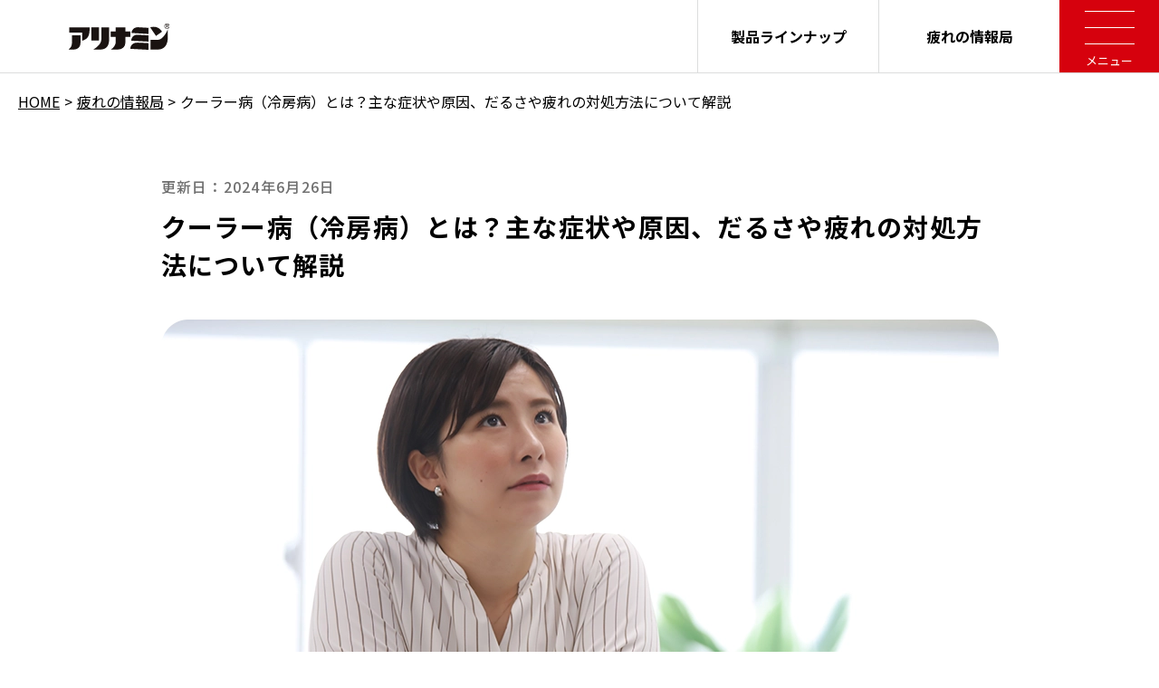

--- FILE ---
content_type: text/html
request_url: https://alinamin.jp/tired/cooler-disease.html
body_size: 8179
content:
<!DOCTYPE html><html lang="ja"><head><script>(function(n,t,i,r,u){n[r]=n[r]||[];n[r].push({"gtm.start":(new Date).getTime(),event:"gtm.js"});var e=t.getElementsByTagName(i)[0],f=t.createElement(i),o=r!="dataLayer"?"&l="+r:"";f.async=!0;f.src="https://www.googletagmanager.com/gtm.js?id="+u+o;e.parentNode.insertBefore(f,e)})(window,document,"script","dataLayer","GTM-N8QX7MS")</script><meta charset="UTF-8"><meta http-equiv="X-UA-Compatible" content="IE=edge"><meta name="viewport" content="width=device-width,initial-scale=1"><meta name="format-detection" content="telephone=no"><meta name="theme-color" content="#FFFFFF"><meta name="description" content="夏に陥りやすい「クーラー病（冷房病）」。気温や湿度が高く、熱中症の危険性が高い日本の夏にはクーラーが欠かせません。しかし、「クーラーをかけていると調子が悪くなる…」という方も多いのではないでしょうか。その不調、もしかしたら寒暖差が原因で引き起こされるクーラー病によるものかもしれません。この記事では、クーラー病の症状やその原因、治し方をご紹介します。"><meta name="keywords" content="治し方,症状,対策,自律神経,熱,頭痛,下痢,喉,冷え,冷房,温度,原因,冷房病,体温,食欲,肩こり,運動,気温,入浴,胃腸,エアコン"><meta property="og:title" content="クーラー病（冷房病）とは？主な症状や原因、だるさや疲れの対処方法について解説｜がんばるあなたに。疲れの情報局｜アリナミン"><meta property="og:description" content="夏に陥りやすい「クーラー病（冷房病）」。気温や湿度が高く、熱中症の危険性が高い日本の夏にはクーラーが欠かせません。しかし、「クーラーをかけていると調子が悪くなる…」という方も多いのではないでしょうか。その不調、もしかしたら寒暖差が原因で引き起こされるクーラー病によるものかもしれません。この記事では、クーラー病の症状やその原因、治し方をご紹介します。"><meta property="og:image" content="https://alinamin.jp/static/image/ogp.png"><link rel="preconnect" href="https://fonts.googleapis.com"><link rel="preconnect" href="https://fonts.gstatic.com" crossorigin><link href="https://fonts.googleapis.com/css2?family=Noto+Sans+JP:wght@100;300;400;500;700;900&display=swap" rel="stylesheet"><link href="https://fonts.googleapis.com/css2?family=Roboto:ital,wght@0,100;0,300;0,400;0,500;0,700;0,900;1,100;1,300;1,400;1,500;1,700;1,900&display=swap" rel="stylesheet"><link rel="shortcut icon" href="/static/image/favicon.ico"><link rel="canonical" href="https://alinamin.jp/tired/cooler-disease.html"><link rel="stylesheet" href="/assets/css/common.css?250617"><link rel="stylesheet" href="/assets/css/pages/tired.css"><link rel="stylesheet" href="/assets/css/pages/tired_common.css"><title>クーラー病（冷房病）とは？主な症状や原因、だるさや疲れの対処方法について解説｜がんばるあなたに。疲れの情報局｜アリナミン</title><script type="application/ld+json">[{ "@context": "https://schema.org", "@type": "Article", "mainEntityOfPage":{ "@type":"WebPage", "@id":"https://alinamin.jp/tired/cooler-disease.html" }, "headline": "クーラー病（冷房病）とは？主な症状や原因、だるさや疲れの対処方法について解説", "image": { "@type": "ImageObject", "url": "https://alinamin.jp/assets/images/tired/cooler_disease/mv_cooler_disease.webp" }, "datePublished": "2024/6/26 00:00", "dateModified": "2024/6/26 00:00", "author": { "@type": "Person", "name": "アリナミン製薬" }, "publisher": { "@type": "Organization", "name": "アリナミン製薬", "logo": { "@type": "ImageObject", "url": "https://alinamin.jp/static/image/common/logo.svg" } }, "description": "夏に陥りやすい「クーラー病（冷房病）」。気温や湿度が高く、熱中症の危険性が高い日本の夏にはクーラーが欠かせません。しかし、「クーラーをかけていると調子が悪くなる…」という方も多いのではないでしょうか。その不調、もしかしたら寒暖差が原因で引き起こされるクーラー病によるものかもしれません。この記事では、クーラー病の症状やその原因、治し方をご紹介します。" }, { "@context": "http://schema.org", "@type": "BreadcrumbList", "itemListElement": [ { "@type": "ListItem", "position": 1, "item": { "@id": "https://alinamin.jp/", "name": "アリナミンHOME" } }, { "@type": "ListItem", "position": 2, "item": { "@id": "https://alinamin.jp/tired/", "name": "疲れの情報局" } }, { "@type": "ListItem", "position": 3, "item": { "@id": "https://alinamin.jp/tired/cooler-disease.html", "name": "クーラー病（冷房病）とは？主な症状や原因、だるさや疲れの対処方法について解説" } } ] }]</script></head><body class="page-cooler-disease"><header class="header"><div class="header-inner"><p class="header-logo"><a href="/"><img src="/assets/images/common/logo01.svg" alt="アリナミン" width="113" height="29"></a></p><div class="header-function"><div class="header-function-link"><ul class="header-function-link-list"><li><a href="/lineup/">製品ラインナップ</a></li><li><a href="/tired/">疲れの情報局</a></li></ul></div><button type="button" class="header-hamburger js-menu-open"><span class="header-hamburger-line"><span>メニュー</span></span></button></div></div><div class="header-menu"><div class="header-menu-inner"><div class="header-menu-content"><div class="header-menu-section"><ul class="header-menu-local-list"><li><a href="/lineup/">製品ラインナップ</a></li><li><a href="/alinamin/fursultiamine.html">アリナミンが疲れに効く理由</a></li><li><a href="/check/">今必要なのはどのアリナミン</a></li><li><a href="/tsukareta/info/faq.html">よくある質問</a></li><li><a href="/tired/">疲れの情報局​</a></li><li><a href="/history/">アリナミンの軌跡​</a></li><li><a href="/ad/">広告ギャラリー</a></li></ul></div><div class="header-menu-section"><ul class="header-menu-external-list"><li><a href="https://alinamin-pharma.co.jp/" target="_blank">企業情報​</a></li><li><a href="https://alinamin-kenko.jp/" target="_blank">健康サイト</a></li><li><a href="https://alinamin-kenko.jp/brand/" target="_blank">ブランドサイト一覧</a></li></ul><ul class="header-menu-external-list"><li><a href="https://alinamin-pharma.co.jp/terms/" target="_blank">ご利用に際して</a></li><li><a href="https://alinamin-pharma.co.jp/contact/" target="_blank">お問い合わせ</a></li><li><a href="https://alinamin-pharma.co.jp/privacy/" target="_blank">個人情報の取扱いについて​</a></li></ul></div></div></div></div></header><ol class="breadcrumb-list"><li><a href="/"><span>HOME</span></a></li><li><a href="/tired/"><span>疲れの情報局</span></a></li><li><span>クーラー病（冷房病）とは？主な症状や原因、だるさや疲れの対処方法について解説</span></li></ol><main><div class="tired-container"><div class="tired-content"><p class="tired-date">更新日：2024年6月26日</p><h1 class="tired-ttl">クーラー病（冷房病）とは？主な症状や原因、だるさや疲れの対処方法について解説</h1><p class="tired-mv"><picture><source type="image/webp" data-srcset="/assets/images/tired/cooler_disease/mv_cooler_disease.webp" width="925" height="617"><img class="lazy" data-src="/assets/images/tired/cooler_disease/mv_cooler_disease.png" src="/assets/images/common/lazy.png" alt="" width="925" height="617"></picture></p><p class="tired-lead">夏に陥りやすい「クーラー病（冷房病）」。気温や湿度が高く、熱中症の危険性が高い日本の夏にはクーラーが欠かせません。しかしながら、「クーラーをかけていると調子が悪くなる…」という方も多いのではないでしょうか。その不調、もしかしたら寒暖差が原因で引き起こされるクーラー病によるものかもしれません。そこで、この記事では、クーラー病の症状やその原因、治し方を紹介。クーラー病を予防して、快適な夏を過ごしましょう。</p><div class="tired-supervise"><div class="tired-supervise-inner"><p class="tired-supervise-ttl">監修</p><p class="tired-supervise-name">久手堅 司 先生</p><p class="tired-supervise-detail">せたがや内科・神経内科クリニック 院長・医学博士</p></div></div><section class="tired-index"><h2 class="tired-index-ttl">INDEX</h2><ul class="tired-index-list"><li class="tired-index-item"><a href="#tired-01">クーラー病（冷房病）とは</a></li><li class="tired-index-item"><a href="#tired-02">クーラーの使いすぎが体に与える影響</a></li><li class="tired-index-item"><a href="#tired-03">クーラー病を防ぐには？気軽にできる対策、治し方を紹介</a></li><li class="tired-index-item"><a href="#tired-04">夏バテでだるさ・疲れを感じたら、市販薬を活用するのも一つの手</a></li><li class="tired-index-item"><a href="#tired-05">クーラー病を予防して、夏を快適に過ごそう！</a></li></ul></section><section class="tired-section" id="tired-01"><h2 class="tired-section-ttl">クーラー病（冷房病）とは</h2><p class="tired-section-txt">夏場、クーラーが効きすぎた部屋にいると、体温の調節がうまくいかなくなって体にさまざまな不調が現れることがあります。これを一般的に「クーラー病」といい、別名「冷房病」とも呼ばれています。</p><p class="tired-section-txt">クーラー病は正式な病名ではありませんが、クーラーの使いすぎが体に悪影響を及ぼすことは広く知られており、頭を悩ませている人も少なくありません。特に女性は、クーラーに当たりすぎると、生理不順や腰痛など、更年期障害に似た症状が起こりやすいといわれています。</p><h3 class="tired-section-sttl">どんな症状が引き起こされるの？</h3><p class="tired-section-txt">クーラー病の主な症状としては、体のだるさや疲労感、肩こり、足腰の冷えの他、食欲不振、便秘、下痢といった胃腸の不調などが挙げられます。</p><p class="tired-section-txt">夏場、クーラーをつけずに過ごすと、熱中症になる危険性がありますが、クーラーのかけすぎも体に負担がかかる原因に…。クーラーに当たると不調になるという人は、使い方や夏の過ごし方を見直してみましょう。</p></section><section class="tired-section" id="tired-02"><h2 class="tired-section-ttl">クーラーの使いすぎが体に与える影響</h2><p class="tired-section-txt">クーラー病の症状を予防するためには、まずその原因を知ることが大切です。クーラーを使いすぎたとき、体でどんなことが起こっているのか、一つずつ確認していきましょう。</p><h3 class="tired-section-sttl">自律神経のバランスが乱れる</h3><p class="tired-section-txt">私たちの体は、暑い環境では、汗をかいたり、血管を拡張させたりして、熱を放出し、体温を調節しています。この体温調節機能を担っているのが、私たちの無意識下で自律的に働く「自律神経」なのです。</p><p class="tired-section-txt">自律神経は、体温だけでなく、血圧や心拍数、消化といった体の重要な機能をコントロールしています。クーラーのよく効いた涼しい部屋で長時間過ごしたり、涼しい部屋と暑い屋外を何度も出入りしたりすると、自律神経のバランスが乱れてしまい、その結果、体にさまざまな不調が現れるのです。</p><h3 class="tired-section-sttl">だるさや疲れなどの症状が起きる</h3><p class="tired-section-txt">クーラーのよく効いた部屋と暑い屋外を行き来するなどして、体が大きな寒暖差を感じると、体温を調節するために、自律神経がエネルギーを消耗します。その結果、疲労が蓄積されて、だるさや疲れといった症状が体に現れるのです。</p><p class="tired-section-txt">寒暖差による疲れは「寒暖差疲労」と呼ばれており、クーラー病は寒暖差疲労の一種と言い換えることもできます。</p><p class="tired-section-txt">寒暖差疲労に陥ると、だるさや疲れの他、汗をかけなくなって体温をうまく調節できなくなったり、肩こり、頭痛、下痢、便秘といった症状が起きたりすることも。普段から肩がこりやすい人は肩こりがひどくなるなど、症状はその人の弱い部分に起きやすいといわれています。</p><p class="tired-section-txt">だるさや疲れ、肩こりといった症状が続くと、日常生活にも支障が出て、焦りや不安など、精神的なストレスも感じやすくなってしまいます。こうしたストレスを受けると、自律神経のバランスがさらに乱れてしまうため、早めに対策することが大切です。</p><h3 class="tired-section-sttl">体が冷えて血流が悪くなる</h3><p class="tired-section-txt">体の冷えも、クーラー病の大きな原因です。クーラーの冷気に当たりすぎて、体が冷え切ってしまった経験がある人も多いのではないでしょうか。</p><p class="tired-section-txt">体が冷えてしまうと、全身の血流が滞り、頭痛や腹痛、肩こりといった症状が現れます。こうした身体的な症状の他、人によっては、不眠や、やる気が出ないといった精神的な症状が現れることも。</p><p class="tired-section-txt">夏場は暑いからと薄着で過ごす人も多いですが、クーラーの効いた部屋で肌を露出させていると、冷気が肌に直接当たって体が冷え切ってしまいます。特に手足など、体の末端の血流が悪くなり、冷え症と同じ状態になってしまう場合も。冷え症の人は、クーラーによって冷えを感じやすいといわれているため、クーラーとの付き合い方には特に注意を払いましょう。</p></section><section class="tired-section" id="tired-03"><h2 class="tired-section-ttl">クーラー病を防ぐには？気軽にできる対策、治し方を紹介</h2><p class="tired-section-img"><picture><source type="image/webp" data-srcset="/assets/images/tired/cooler_disease/img01.webp" width="925" height="617"><img class="lazy" data-src="/assets/images/tired/cooler_disease/img01.jpg" src="/assets/images/common/lazy.png" alt="" width="925" height="617"></picture></p><p class="tired-section-txt">さまざまな症状を引き起こすクーラー病ですが、予防するにはまず、エアコンの使い方を見直すことが大切。症状を和らげたい場合は、衣類で冷えを防いだり、入浴で血流をよくしたりするのもおすすめです。ここからは、クーラー病を防ぐための具体的な対策や治し方を紹介します。</p><h3 class="tired-section-sttl">エアコンの風向・設定温度を調節する</h3><p class="tired-section-txt">まずは、クーラーの冷気が直接体に当たらないよう、エアコンの風向は上向きに設定しましょう。冷気は足元にたまりやすいので、上向きにしておくと足の冷えも予防できます。扇風機やサーキュレーターを使えば、冷気を循環させることができるので、さらに快適に過ごせるでしょう。</p><p class="tired-section-txt">また、クーラーの設定温度については、外気温マイナス4～6℃ほどで設定するのがおすすめです。例えば、外気温が30℃だった場合は、24～26℃程度が適切な設定温度といわれています。これ以上低くすると寒暖差が大きくなるため、できる限りこの範囲で設定するようにしましょう。</p><h3 class="tired-section-sttl">靴下やカーディガンなど、衣類で冷えを防ぐ</h3><p class="tired-section-txt">クーラーが効いた部屋で薄着のまま過ごしていると、体が冷えすぎてしまうことも。裸足で過ごしたり、半袖やノースリーブなど肌を露出する服で過ごしたりしていると、冷気が肌に直接当たって体温を奪われてしまいます。</p><p class="tired-section-txt">夏場であっても、クーラーが効いた室内にいる場合は、靴下やカーディガン、ブランケットを使って、体の冷えを予防しましょう。特に足元は冷えやすいので、厚手の靴下を着用すると冷えを防ぐことができます。</p><h3 class="tired-section-sttl">体を温める食材を食べる</h3><p class="tired-section-txt">夏の暑い時期は、冷たい飲み物や食事を取りがちですが、スープや鍋など、温かい食事を取るようにすると、血流がよくなって冷えが和らぎます。さらに、生姜やにんにく、ねぎ、にら、しそ、かぼちゃといった食材には、体を温める効果が期待できます。こうした食材を積極的に摂取して、内側から体を温めるようにしましょう。</p><h3 class="tired-section-sttl">湯船にゆっくりつかる</h3><p class="tired-section-txt">暑いからとシャワーで済ませずに、湯船につかることも大切です。入浴すると、全身の血の巡りがよくなります。クーラーに当たりすぎて不調を感じたときは、熱すぎないぬるめのお湯にゆっくりつかって体を温めましょう。</p><h3 class="tired-section-sttl">軽い運動を行って血流をよくする</h3><p class="tired-section-txt">クーラーの効いた部屋で長時間過ごす場合は、屈伸運動や軽い体操を行って、体をほぐしましょう。体を動かすと血流がよくなるので、冷えを軽減できます。</p><p class="tired-section-txt">座った姿勢のままでいると、血の巡りが悪くなってしまうため、ときどき立ち上がって少し歩くのもよいでしょう。日頃からウォーキングを行うなどして足の血流を改善しておくと、体が冷えにくくなります。</p><p class="tired-section-img"><picture><source type="image/webp" data-srcset="/assets/images/tired/cooler_disease/img02.webp" width="925" height="617"><img class="lazy" data-src="/assets/images/tired/cooler_disease/img02.jpg" src="/assets/images/common/lazy.png" alt="" width="925" height="617"></picture></p></section><section class="tired-section" id="tired-04"><h2 class="tired-section-ttl">夏バテでだるさ・疲れを感じたら、市販薬を活用するのも一つの手</h2><p class="tired-section-txt">夏バテで体のだるさや疲れを感じているなら、疲れの軽減に効果がある「ビタミンB群」を含む市販薬を活用するのもおすすめです。</p><p class="tired-section-txt">ビタミンB<span class="num-sml">1</span>やビタミンB<span class="num-sml">6</span>をはじめとするビタミンB群は、糖質・脂質・タンパク質からエネルギーを生み出すのに不可欠な栄養素です。そのため、ビタミンB群が不足するとエネルギー不足になり、だるさや疲れを感じやすくなるのです。</p><p class="tired-section-txt">特に、ビタミンB<span class="num-sml">1</span>は、筋肉や心臓、脳のエネルギー源になる糖質を代謝するのに必要な栄養素。夏バテによるエネルギー不足で疲れを感じているときには、必須の栄養素といえるでしょう。さらに、神経が正常に働くために必要なビタミンB<span class="num-sml">6</span>・ビタミンB<span class="num-sml">12</span>は、肩こりや腰痛の解消にも効果があります。</p><p class="tired-section-txt">ビタミンB群を含む市販薬は、ドラッグストアなどでも購入することができます。まずは薬剤師に相談し、症状や体質に合った市販薬を見つけましょう。</p><div class="tired-section-product-bnr"><dl><dt>＜肉体疲労時のビタミンB<span class="num-sml">1</span>などの補給におすすめのアリナミン製品＞</dt><dd><ul class="tired-section-product-bnr-list"><li><a href="/lineup/alinamina.html" class="alinamina"><p class="tired-section-product-bnr-img"><picture><source type="image/webp" data-srcset="/assets/images/tired/common/product_bnr/img_alinamin_a.webp" width="60" height="50"><img class="lazy" data-src="/assets/images/tired/common/product_bnr/img_alinamin_a.png" src="/assets/images/common/lazy.png" alt="アリナミンA" width="60" height="50"></picture></p><p class="tired-section-product-bnr-txt">アリナミンA</p></a></li><li><a href="/lineup/alinaminexplus.html" class="alinaminexplus"><p class="tired-section-product-bnr-img"><picture><source type="image/webp" data-srcset="/assets/images/tired/common/product_bnr/img_alinamin_ex_plus.webp" width="60" height="50"><img class="lazy" data-src="/assets/images/tired/common/product_bnr/img_alinamin_ex_plus.png" src="/assets/images/common/lazy.png" alt="アリナミンEXプラス" width="60" height="50"></picture></p><p class="tired-section-product-bnr-txt">アリナミンEXプラス</p></a></li><li><a href="/lineup/alinaminexpalpha.html" class="alinaminexpalpha"><p class="tired-section-product-bnr-img"><picture><source type="image/webp" data-srcset="/assets/images/tired/common/product_bnr/img_alinamin_ex_plusalpha.webp" width="59" height="50"><img class="lazy" data-src="/assets/images/tired/common/product_bnr/img_alinamin_ex_plusalpha.png" src="/assets/images/common/lazy.png" alt="アリナミンEXプラスα" width="59" height="50"></picture></p><p class="tired-section-product-bnr-txt">アリナミンEXプラスα</p></a></li></ul></dd></dl></div></section><section class="tired-section" id="tired-05"><h2 class="tired-section-ttl">クーラー病を予防して、夏を快適に過ごそう！</h2><p class="tired-section-img"><picture><source type="image/webp" data-srcset="/assets/images/tired/cooler_disease/img03.webp" width="925" height="615"><img class="lazy" data-src="/assets/images/tired/cooler_disease/img03.jpg" src="/assets/images/common/lazy.png" alt="" width="925" height="615"></picture></p><p class="tired-section-txt">だるさや疲れ、頭痛、肩こりなど、不快な症状を引き起こすクーラー病。予防するには、クーラーの風向や設定温度を調節するとともに、体を冷やさない工夫を行うことが大切です。日頃から「カーディガンを羽織る」「湯船につかる」といった対策を行いましょう。だるさや疲れが取れないときは、ビタミンB<span class="num-sml">1</span>やビタミンB<span class="num-sml">6</span>などを含む市販薬を活用するのもおすすめです。</p></section><div class="tired-reference"><dl class="tired-reference-dfl"><dt>＜参考文献＞</dt><dd><ul><li>千葉市医師会</li><li>福山市医師会</li><li>日本臨床内科医会</li></ul></dd></dl></div></div><section class="tired-recommend"><h2 class="tired-recommend-ttl"><span>肉体疲労時のビタミンB<span class="num-sml">1</span>などの補給に</span><br class="display--sp"><span>おすすめのアリナミン製品</span></h2><div class="tired-recommend-list-unit tired-recommend-list-unit--col1"><div class="tired-recommend-list-wrapper"><p class="tired-recommend-list-category">錠剤</p><ul class="tired-recommend-list"><li class="tired-recommend-item"><div class="tired-recommend-item-product"><a href="/lineup/alinamina.html"><div class="tired-recommend-item-inner"><div class="tired-recommend-item-img tired-recommend-item-img-tablet"><picture><source type="image/webp" data-srcset="/assets/images/tired/recommend/img_alinamin_a.webp?230330" width="137" height="115"><img class="lazy" data-src="/assets/images/tired/recommend/img_alinamin_a.png?230330" alt="" width="137" height="115"></picture></div><p class="tired-recommend-item-name">アリナミンA</p></div><p class="tired-recommend-item-type">第3類医薬品</p></a></div><p class="tired-recommend-item-btn"><a class="btn btn-product btn-red btn-arrow-right02" href="/lineup/alinamina.html">CHECK</a></p></li><li class="tired-recommend-item"><div class="tired-recommend-item-product"><a href="/lineup/alinaminexplus.html"><div class="tired-recommend-item-inner"><div class="tired-recommend-item-img tired-recommend-item-img-tablet"><picture><source type="image/webp" data-srcset="/assets/images/tired/recommend/img_alinamin_ex_plus.webp?230330" width="137" height="116"><img class="lazy" data-src="/assets/images/tired/recommend/img_alinamin_ex_plus.png?230330" alt="" width="137" height="116"></picture></div><p class="tired-recommend-item-name">アリナミン<br>EXプラス​</p></div><p class="tired-recommend-item-type">第3類医薬品</p></a></div><p class="tired-recommend-item-btn"><a class="btn btn-product btn-red btn-arrow-right02" href="/lineup/alinaminexplus.html">CHECK</a></p></li><li class="tired-recommend-item"><div class="tired-recommend-item-product"><a href="/lineup/alinaminexpalpha.html"><div class="tired-recommend-item-inner"><div class="tired-recommend-item-img tired-recommend-item-img-tablet"><picture><source type="image/webp" data-srcset="/assets/images/tired/recommend/img_alinamin_ex_plusalpha.webp?230330" width="137" height="119"><img class="lazy" data-src="/assets/images/tired/recommend/img_alinamin_ex_plusalpha.png?230330" alt="" width="137" height="119"></picture></div><p class="tired-recommend-item-name">アリナミン<br>EXプラス​α</p></div><p class="tired-recommend-item-type">第3類医薬品</p></a></div><p class="tired-recommend-item-btn"><a class="btn btn-product btn-red btn-arrow-right02" href="/lineup/alinaminexpalpha.html">CHECK</a></p></li></ul></div></div><p class="tired-recommend-btn"><a class="btn btn-arrow-right01" href="/lineup/">製品ラインナップをみる</a></p></section><section class="tired-footer"><div class="tired-footer-bnr"><div class="tired-footer-bnr-img"><a href="/check/"><picture><source media="(min-width: 768px)" type="image/webp" data-srcset="/assets/images/tired/img_check.webp" width="920" height="230"><img class="display--pc lazy" data-src="/assets/images/tired/img_check.png" alt="今必要なのはどのアリナミン　質問に答えてあなたに合ったアリナミンを見つけましょう" width="920" height="230"><source media="(max-width: 767px)" type="image/webp" data-srcset="/assets/images/tired/img_check_sp.webp" width="680" height="230"><img class="display--sp lazy" data-src="/assets/images/tired/img_check_sp.png" alt="今必要なのはどのアリナミン　質問に答えてあなたに合ったアリナミンを見つけましょう" width="920" height="230"></picture></a></div></div><h3 class="tired-footer-ttl"><span>関連キーワード</span></h3><div class="tired-kw tired-kw-page"></div><h3 class="tired-footer-ttl"><span>疲れに役立つ 関連記事</span></h3><div class="tired-column-media tired-column-media-page" data-column="[95,74,72]"></div></section></div></main><footer class="footer"><div class="footer-inner"><div class="footer-content"><dl class="footer-menu"><dt class="footer-menu-ttl"><a href="/lineup/">製品ラインナップ <span class="footer-menu-toggle"><span class="footer-menu-toggle-icon"></span></span></a></dt><dd><ul class="footer-menu-list"><li><a href="/lineup/alinamina.html">アリナミンA</a></li><li><a href="/lineup/alinaminnightrecoverjo.html">アリナミンナイトリカバー錠</a></li><li><a href="/lineup/alinaminexplus.html">アリナミンEXプラス</a></li><li><a href="/lineup/alinaminexpalpha.html">アリナミンEXプラスα</a></li><li><a href="/lineup/alinaminmedicalgold.html">アリナミンメディカルゴールド</a></li><li><a href="/lineup/alinamina50.html">アリナミンA50</a></li><li><a href="/lineup/alinaminjo.html">アリナミン錠</a></li><li><a href="/lineup/alinaminfevit3.html">アリナミンFevit3</a></li><li><a href="/lineup/alinaminnightrecover-kaimineuglena.html">アリナミンナイトリカバー<br>快眠ユーグレナ</a></li></ul><ul class="footer-menu-list"><li><a href="/lineup/alinaminv.html">アリナミンV</a></li><li><a href="/lineup/alinamin-vzero.html">アリナミンVゼロ</a></li><li><a href="/lineup/alinaminvvnew.html">アリナミンV&V NEW</a></li><li><a href="/lineup/alinamin-vvroyal.html">アリナミンV&Vロイヤル</a></li><li><a href="/lineup/alinamin7.html">アリナミン７</a></li><li><a href="/lineup/alinaminzero7.html">アリナミンゼロ７</a></li><li><a href="/lineup/alinaminnightrecover.html">アリナミンナイトリカバー</a></li><li><a href="/lineup/alinaminnightrecoveri.html">アリナミンナイトリカバーｉ</a></li><li><a href="/lineup/alinaminnightrecoverh.html">アリナミンナイトリカバーｈ</a></li><li><a href="/lineup/alinaminroff.html">アリナミンRオフ</a></li><li><a href="/lineup/alinaminmedical.html">アリナミンメディカルバランス</a></li></ul></dd></dl><div class="footer-menu"><p class="footer-menu-ttl"><a href="/tired/">疲れの情報局</a></p></div></div><div class="footer-sns display--pc"><ul class="footer-sns-list"><li class="footer-sns-list-item footer-sns-list-item-twitter"><a href="https://twitter.com/alinamin_jp" target="_blank">アリナミン公式 X アカウント</a></li><li class="footer-sns-list-item footer-sns-list-item-instagram"><a href="https://www.instagram.com/alinamin_jp/" target="_blank">アリナミン公式 Instagram アカウント</a></li></ul></div></div><div class="footer-inner"><div class="footer-content"><ul class="footer-menu-other-list"><li><a href="https://alinamin-pharma.co.jp/" target="_blank">企業情報</a></li><li><a href="https://alinamin-kenko.jp/" target="_blank">健康サイト</a></li><li><a href="https://alinamin-kenko.jp/brand/" target="_blank">ブランドサイト一覧</a></li></ul><ul class="footer-menu-other-list-external"><li><a href="https://alinamin-pharma.co.jp/terms/" target="_blank">ご利用に際して</a></li><li><a href="https://alinamin-pharma.co.jp/contact/" target="_blank">お問い合わせ</a></li><li><a href="https://alinamin-pharma.co.jp/privacy/" target="_blank">個人情報の取扱いについて</a></li></ul></div></div><div class="footer-logo-wrapper"><div class="footer-sns display--sp"><ul class="footer-sns-list"><li class="footer-sns-list-item footer-sns-list-item-twitter"><a href="https://twitter.com/alinamin_jp" target="_blank">アリナミン公式 X アカウント</a></li><li class="footer-sns-list-item footer-sns-list-item-instagram"><a href="https://www.instagram.com/alinamin_jp/" target="_blank">アリナミン公式 Instagram アカウント</a></li></ul></div><img src="/assets/images/common/logo02.svg" class="footer-logo lazy" alt="アリナミン製薬株式会社" width="221" height="19"><p class="footer-copyright">&copy; Alinamin Pharmaceutical Co.,Ltd.All Rights Reserved.</p></div><a href="#" class="page-top js-pageTop">TOP</a></footer><script src="https://code.jquery.com/jquery-2.2.4.min.js" integrity="sha256-BbhdlvQf/xTY9gja0Dq3HiwQF8LaCRTXxZKRutelT44=" crossorigin="anonymous"></script><script src="/assets/js/modernizr-custom.js"></script><script src="/assets/js/lazyload.min.js"></script><script>var myLazyLoad = new LazyLoad({
            elements_selector: ".lazy",
            to_webp: true
        });</script><script src="/assets/js/picturefill.min.js"></script><script src="/assets/js/base.js"></script><script src="/assets/js/tired_column.js"></script></body></html>

--- FILE ---
content_type: text/css
request_url: https://alinamin.jp/assets/css/common.css?250617
body_size: 4753
content:
html,body,div,span,object,iframe,h1,h2,h3,h4,h5,h6,p,blockquote,pre,abbr,address,cite,code,del,dfn,em,img,ins,kbd,q,samp,small,strong,var,b,i,dl,dt,dd,ol,ul,li,fieldset,form,label,legend,table,caption,tbody,tfoot,thead,tr,th,td,article,aside,canvas,details,figcaption,figure,footer,header,hgroup,menu,nav,section,summary,time,mark,audio,video{margin:0;padding:0;border:0;outline:0;font-size:100%;vertical-align:baseline;background:rgba(0,0,0,0)}body{line-height:1}article,aside,details,figcaption,figure,footer,header,hgroup,menu,nav,section{display:block}ul,ol{list-style:none}blockquote,q{quotes:none}blockquote:before,blockquote:after,q:before,q:after{content:"";content:none}a{margin:0;padding:0;font-size:100%;vertical-align:baseline;background:rgba(0,0,0,0)}ins{background-color:#ff9;color:#000;text-decoration:none}mark{background-color:#ff9;color:#000;font-style:italic;font-weight:bold}del{text-decoration:line-through}abbr[title],dfn[title]{border-bottom:1px dotted;cursor:help}table{border-collapse:collapse;border-spacing:0}hr{display:block;height:1px;border:0;border-top:1px solid #ccc;margin:1em 0;padding:0}input,select{vertical-align:middle}em{font-style:normal}sup{font-size:.6em}html{width:100%;height:100%}body{min-width:320px;-webkit-overflow-scrolling:touch;font-family:"Noto Sans JP",sans-serif;font-weight:500;line-height:1.5;color:#000}html.is-no-scroll,body.is-no-scroll{overflow:hidden}img{max-width:100%;vertical-align:top}a{text-decoration:none;-webkit-transition:.2s;transition:.2s}a:hover{opacity:.7}input,button,textarea,select{-webkit-appearance:none;-moz-appearance:none;appearance:none;background:rgba(0,0,0,0);font-family:inherit;border-radius:0;border:0;-webkit-box-sizing:border-box;box-sizing:border-box;outline:none}input[type=submit],button{cursor:pointer}select::-ms-expand{display:none}.visually-hidden{position:fixed !important;top:0px !important;left:0px !important;width:4px !important;height:4px !important;opacity:0 !important;overflow:hidden !important;border:none !important;margin:0 !important;padding:0 !important;display:block !important;visibility:visible !important}.displayInline--pc{display:inline-block !important}@media(max-width: 749px){.displayInline--pc{display:none !important}}.displayInline--sp{display:none !important}@media(max-width: 749px){.displayInline--sp{display:inline-block !important}}.display--pc{display:block !important}@media(max-width: 749px){.display--pc{display:none !important}}.display--sp{display:none !important}@media(max-width: 749px){.display--sp{display:block !important}}.visuallyHidden{position:absolute !important;clip:rect(1px 1px 1px 1px);clip:rect(1px, 1px, 1px, 1px);padding:0 !important;border:0 !important;height:1px !important;width:1px !important;overflow:hidden}.header{position:fixed;top:0;background-color:#fff;width:100%;height:80px;border-bottom:1px solid #dcdddd;-webkit-transition:.5s;transition:.5s;z-index:10}@media(max-width: 749px){.header{height:14.5333333333vw}}.header-inner{position:relative;padding:26px 0 26px 75px;overflow:hidden}@media(max-width: 749px){.header-inner{padding:3.2vw 0}}@media screen and (min-width: 750px)and (max-width: 1024px){.header-inner{padding:3.2vw 0 3.2vw 3.2vw}}@media(max-width: 749px){.header-logo{text-align:center}}@media(max-width: 749px){.header-logo a{position:relative;z-index:1}}@media(max-width: 749px){.header-logo img{width:31.7333333333vw;height:auto}}.header-function{position:absolute;top:0;right:0;display:-webkit-box;display:-ms-flexbox;display:flex;height:80px}@media(max-width: 749px){.header-function{width:100%;height:100%}}@media(max-width: 749px){.header-function-link{display:none}}.header-function-link-list{display:-webkit-box;display:-ms-flexbox;display:flex;width:400px}.header-function-link-list>li{width:50%;border-left:1px solid #dcdddd;-webkit-box-sizing:border-box;box-sizing:border-box;text-align:center}.header-function-link-list>li a{display:block;padding:28px 10px;font-size:16px;color:#000;font-weight:700}.header-function-link-list>li a:hover{background-color:#ededed}.header-hamburger{position:relative;background-color:#d6010d;width:110px;height:80px;display:block;outline:none}@media(max-width: 749px){.header-hamburger{position:absolute;top:0;right:0;width:14.6666666667vw;height:100%}}.header-hamburger-line{position:absolute;top:37%;right:0;left:0;background-color:#fff;display:block;margin:auto;width:50%;height:1px}@media(max-width: 749px){.header-hamburger-line{top:40%}}.header-hamburger-line::before,.header-hamburger-line::after{position:absolute;display:block;background-color:#fff;width:100%;height:100%;content:"";-webkit-transition:all .3s ease-in-out;transition:all .3s ease-in-out}.header-hamburger-line::before{top:-18px}@media(max-width: 749px){.header-hamburger-line::before{top:-2.5vw}}.header-hamburger-line::after{top:18px}@media(max-width: 749px){.header-hamburger-line::after{top:2.5vw}}.header-hamburger-line span{position:relative;top:27px;font-size:13px;color:#fff}@media(max-width: 749px){.header-hamburger-line span{top:3vw;left:-4.2vw;display:inline-block;text-align:center;white-space:nowrap;-webkit-transform:scale(0.7, 0.7);transform:scale(0.7, 0.7);font-size:4vw}}.header-hamburger:hover .header-hamburger-line::before{top:-12px}.header-hamburger:hover .header-hamburger-line::after{top:12px}.header-hamburger.is-active .header-hamburger-line{background-color:rgba(0,0,0,0)}.header-hamburger.is-active .header-hamburger-line::before{top:0;-webkit-transform:rotate(45deg);transform:rotate(45deg)}.header-hamburger.is-active .header-hamburger-line::after{top:0;-webkit-transform:rotate(-45deg);transform:rotate(-45deg)}@media screen and (min-width: 1025px){.header-hamburger.is-active:hover .header-hamburger-line::before,.header-hamburger.is-active:hover .header-hamburger-line::after{top:0;-webkit-transform:rotate(0);transform:rotate(0)}}.header.is-hide{-webkit-transform:translateY(-110%);transform:translateY(-110%);-webkit-transition-timing-function:cubic-bezier(0.11, 0.56, 0.44, 0.81);transition-timing-function:cubic-bezier(0.11, 0.56, 0.44, 0.81)}.header-menu{position:fixed;top:81px;background-color:#fff;right:-100%;width:570px;height:calc(100vh - 81px);-webkit-transition:.5s;transition:.5s;z-index:10}@media(max-width: 749px){.header-menu{top:14.6133333333vw;width:100%;height:100%}}.header-menu.is-active{right:0}.header-menu-header{position:relative;background-color:#fff;border-bottom:1px solid #dcdddd;padding:24px 0}@media(max-width: 749px){.header-menu-header{padding:3.2vw 0}}.header-menu-inner{height:100%;overflow-y:scroll;overflow-x:hidden}.header-menu-inner::-webkit-scrollbar{display:none}.header-menu-content{padding:57px 80px 50px}@media(max-width: 749px){.header-menu-content{padding:0 4vw 13.3333333333vw}}@media screen and (min-width: 750px)and (max-width: 1024px){.header-menu-content{padding:2.6666666667vw}}@media screen and (min-width: 750px)and (max-width: 1024px){.header-menu-section:first-child{padding:0 4vw}}.header-menu-section:last-child{display:-webkit-box;display:-ms-flexbox;display:flex;margin-top:34px}@media(max-width: 749px){.header-menu-section:last-child{display:block;padding-bottom:40vw}}@media screen and (min-width: 750px)and (max-width: 1024px){.header-menu-section:last-child{display:block;margin-top:6.6666666667vw;padding:0 4vw}}.header-menu-local-list{opacity:0}.header-menu.is-active .header-menu-local-list{-webkit-animation:headerMenuList 1s ease .5s normal forwards;animation:headerMenuList 1s ease .5s normal forwards}.header-menu-local-list>li+li{border-top:1px dashed #bebebe}.header-menu-local-list>li:nth-child(5),.header-menu-local-list>li:nth-child(6){border-top:1px solid #bebebe}.header-menu-local-list>li:last-child{border-bottom:1px solid #bebebe}.header-menu-local-list>li a{position:relative;display:block;padding:24px 25px 24px 70px;font-size:16px;font-weight:400;color:#000}@media(max-width: 749px){.header-menu-local-list>li a{display:block;font-size:3.7333333333vw;padding:5.6vw 2.6666666667vw 6.6666666667vw 20vw}}@media screen and (min-width: 750px)and (max-width: 1024px){.header-menu-local-list>li a{display:block;font-size:2.4vw;padding:2.9333333333vw 2.6666666667vw 2.9333333333vw 6.6666666667vw}}.header-menu-local-list>li a::before{position:absolute;top:0;bottom:0;left:0;background:url(../images/common/icon_arrow03.png) no-repeat;background-size:auto 4px;display:block;width:19px;height:4px;margin:auto 0;content:""}@media(max-width: 749px){.header-menu-local-list>li a::before{left:6vw;background-size:auto 1.0666666667vw;width:5.3333333333vw;height:1.0666666667vw}}@media screen and (min-width: 750px)and (max-width: 1024px){.header-menu-local-list>li a::before{left:0;background-size:auto 0.8vw;width:4vw;height:0.8vw}}.header-menu-external-list{width:calc(50% - 17px);margin-right:34px;opacity:0}@media(max-width: 749px){.header-menu-external-list{width:100%;margin-right:0;padding-left:6vw;-webkit-box-sizing:border-box;box-sizing:border-box}}@media screen and (min-width: 750px)and (max-width: 1024px){.header-menu-external-list{width:100%;margin-right:0}}.header-menu-external-list:last-child{margin-right:0}@media(max-width: 749px){.header-menu-external-list+.header-menu-external-list{margin-top:8.2666666667vw}}@media screen and (min-width: 750px)and (max-width: 1024px){.header-menu-external-list+.header-menu-external-list{margin-top:5.3333333333vw}}.header-menu.is-active .header-menu-external-list{-webkit-animation:headerMenuList 1s ease .5s normal forwards;animation:headerMenuList 1s ease .5s normal forwards}.header-menu-external-list>li+li{margin-top:22px}@media(max-width: 749px){.header-menu-external-list>li+li{margin-top:8.2666666667vw}}@media screen and (min-width: 750px)and (max-width: 1024px){.header-menu-external-list>li+li{margin-top:5.3333333333vw}}.header-menu-external-list>li a{position:relative;padding-left:30px;font-size:13px;font-weight:400;color:#000}@media(max-width: 749px){.header-menu-external-list>li a{display:block;padding-left:13.3333333333vw;font-size:3.4666666667vw}}@media screen and (min-width: 750px)and (max-width: 1024px){.header-menu-external-list>li a{display:block;padding-left:50px;font-size:2vw}}.header-menu-external-list>li a::before{position:absolute;top:0;bottom:0;left:0;background:url(../images/common/icon_window02.png) no-repeat;background-size:auto 15px;display:block;width:26px;height:15px;margin:auto 0;content:""}@media(max-width: 749px){.header-menu-external-list>li a::before{left:4vw;background-size:auto 2.6666666667vw;width:3.4666666667vw;height:2.6666666667vw}}@media screen and (min-width: 750px)and (max-width: 1024px){.header-menu-external-list>li a::before{left:0;background-size:auto 2.6666666667vw;width:3.4666666667vw;height:2.6666666667vw}}@-webkit-keyframes headerMenuList{0%{opacity:0}100%{opacity:1}}@keyframes headerMenuList{0%{opacity:0}100%{opacity:1}}.overlay{position:fixed;top:0;left:0;background-color:rgba(0,0,0,.8);display:none;width:100%;height:100%;z-index:9}.overlay.is-show{display:block}@media(max-width: 749px){.overlay{display:none}}.section-ttl{position:relative;top:-7px;margin-top:5px;letter-spacing:.1em;font-size:32px;font-weight:700}@media(max-width: 749px){.section-ttl{margin-top:1.3333333333vw;letter-spacing:.03em;font-size:6.6666666667vw}}.section-ttl-en{letter-spacing:.07em;font-size:22px;font-weight:600;font-family:"Roboto",sans-serif;font-weight:700;color:#d6010d}@media(max-width: 749px){.section-ttl-en{font-size:3.7333333333vw}}.btn{display:inline-block;max-width:100%;-webkit-box-sizing:border-box;box-sizing:border-box;text-align:center;font-size:22px;-webkit-transition:.2s;transition:.2s;cursor:pointer}@media(max-width: 749px){.btn{font-size:3.4666666667vw}}.btn:hover{background-color:#ffeb55;border-radius:20px;-webkit-transform:scale(0.95);transform:scale(0.95);opacity:1}@media(max-width: 749px){.btn:hover{border-radius:inherit;-webkit-transform:inherit;transform:inherit}}.btn:hover::after{-webkit-transform:inherit;transform:inherit}.btn-wrapper{text-align:center}.btn-lg{padding:46px 20px}@media(max-width: 749px){.btn-lg{padding:6.6666666667vw 0}}.btn-mdl{padding:36px 20px}@media(max-width: 749px){.btn-mdl{padding:6.6666666667vw 0}}.btn-product{padding:22px 0;font-size:18px}@media(max-width: 749px){.btn-product{padding:3.7333333333vw 0;font-size:3.1406666667vw}}.btn-white{background-color:#fff;color:#000}.btn-white-red{background-color:#fff;border:3px solid #d6010d;color:#d6010d}.btn-white-red:hover{background-color:#d6010d;color:#fff}.btn-red{background-color:#d6010d;color:#fff}.btn-red:hover{color:#000}.btn-beige{background-color:#e0ce91;color:#000}.btn-reset{background-color:#fff;color:#d6010d;border:3px solid #d6010d}@media(max-width: 749px){.btn-reset{border:2px solid #d6010d}}.btn-reset:hover{color:#000}.btn-perple{background-color:#383775;color:#fff}.btn-perple:hover{color:#000}.btn.btn-arrow-right01{position:relative;padding-left:3em;padding-right:3em}.btn.btn-arrow-right01::after{position:absolute;top:50%;right:35px;background:url(../images/common/icon_arrow03.png) no-repeat;background-size:36px auto;display:block;width:36px;height:7px;-webkit-transform:translateY(-50%);transform:translateY(-50%);content:""}@media(max-width: 749px){.btn.btn-arrow-right01::after{right:5.3333333333vw;background-size:5.3333333333vw auto;width:5.3333333333vw;height:1.0666666667vw}}.btn.btn-arrow-right02{position:relative;padding-left:3em;padding-right:3em}.btn.btn-arrow-right02::after{position:absolute;top:50%;right:35px;background:url(../images/common/icon_arrow02.png) no-repeat;background-size:auto 6.5px;display:block;width:32px;height:6.5px;-webkit-transform:translateY(-50%);transform:translateY(-50%);content:""}@media(max-width: 749px){.btn.btn-arrow-right02::after{right:5.3333333333vw;background-size:auto 1.0666666667vw;width:5.3333333333vw;height:1.0666666667vw}}.btn.btn-arrow-right02:hover::after{background:url(../images/common/icon_arrow02_on.png) no-repeat;background-size:auto 6.5px}@media(max-width: 749px){.btn.btn-arrow-right02:hover::after{background-size:auto 1.0666666667vw}}.btn.btn-arrow-right03{position:relative;padding-left:3em;padding-right:3em}.btn.btn-arrow-right03::after{position:absolute;top:50%;right:35px;background:url(../images/common/icon_arrow01.png) no-repeat;background-size:auto 6.5px;display:block;width:32px;height:6.5px;-webkit-transform:translateY(-50%);transform:translateY(-50%);content:""}@media(max-width: 749px){.btn.btn-arrow-right03::after{right:5.3333333333vw;background-size:auto 1.0666666667vw;width:5.3333333333vw;height:1.0666666667vw}}.btn.btn-arrow-right03:hover::after{background:url(../images/common/icon_arrow01_on.png) no-repeat;background-size:auto 6.5px;width:32px;height:6.5px}@media(max-width: 749px){.btn.btn-arrow-right03:hover::after{right:5.3333333333vw;background-size:auto 1.0666666667vw;width:5.3333333333vw;height:1.0666666667vw}}.btn.btn-arrow-cart{position:relative;padding-left:3em;padding-right:3em}@media(max-width: 749px){.btn.btn-arrow-cart{padding-left:2em}}.btn.btn-arrow-cart::after{position:absolute;top:50%;right:23px;background:url(../images/common/icon_cart.png) no-repeat;background-size:auto 22px;display:block;width:27px;height:22px;-webkit-transform:translateY(-50%);transform:translateY(-50%);content:""}@media(max-width: 749px){.btn.btn-arrow-cart::after{right:4vw;background-size:auto 2.9333333333vw;display:block;width:3.6vw;height:2.9333333333vw}}.btn.btn-arrow-search{position:relative;padding-left:3em;padding-right:3em}.btn.btn-arrow-search::after{position:absolute;top:50%;right:20px;background:url(../images/common/icon_search.png) no-repeat;background-size:auto 42px;display:block;width:42px;height:42px;-webkit-transform:translateY(-50%);transform:translateY(-50%);content:""}@media(max-width: 749px){.btn.btn-arrow-search::after{right:5.3333333333vw;background-size:auto 5.3333333333vw;display:block;width:5.3333333333vw;height:5.3333333333vw}}.btn.btn-arrow-search:hover{background-color:#d6010d;border-color:#fff;color:#fff}.btn.btn-arrow-search:hover::after{background:url(../images/common/icon_search_on.png) no-repeat;background-size:auto 42px}@media(max-width: 749px){.btn.btn-arrow-search:hover::after{background-size:auto 5.3333333333vw}}.shop-link-modal{position:absolute;background-color:#fff;display:none;-webkit-box-shadow:0px 0 10px 1px rgba(0,0,0,.3);box-shadow:0px 0 10px 1px rgba(0,0,0,.3);z-index:1}@media(max-width: 749px){.shop-link-modal{top:-110%;width:92%}}.shop-link-modal-close{position:absolute;right:-15px;top:-25px;background-color:#d6000d;border-radius:50%;width:40px;height:40px;z-index:1}@media(max-width: 749px){.shop-link-modal-close{right:-14px;top:-14px;width:32px;height:32px}}.shop-link-modal-close>a{position:relative;display:block;width:100%;height:100%;-webkit-transform:rotate(45deg);transform:rotate(45deg)}.shop-link-modal-close-icon01,.shop-link-modal-close-icon02{position:absolute;top:0;bottom:0;left:0;right:0;background-color:#fff;margin:auto;content:""}.shop-link-modal-close-icon01{width:14px;height:2px}@media(max-width: 749px){.shop-link-modal-close-icon01{width:12px;height:2px}}.shop-link-modal-close-icon02{width:2px;height:14px}@media(max-width: 749px){.shop-link-modal-close-icon02{width:2px;height:12px}}.shop-link-modal-content{position:relative;padding:18px}@media(max-width: 749px){.shop-link-modal-content{padding:2vw}}.shop-link-modal-list>li{border-bottom:1px solid #dadada}.shop-link-modal-list>li a{position:relative;display:-webkit-box;display:-ms-flexbox;display:flex;-webkit-box-align:center;-ms-flex-align:center;align-items:center;height:63px;padding:14px 0;-webkit-box-sizing:border-box;box-sizing:border-box;color:#000}@media(max-width: 749px){.shop-link-modal-list>li a{height:11.7333333333vw;padding:2vw 0;font-weight:700;font-size:3.4666666667vw}}@media(max-width: 749px){.shop-link-modal-list>li a img{width:auto;height:7.5vw}}.shop-link-modal-list>li a::after{position:absolute;top:50%;right:5%;background:url(../images/common/icon_arrow01.png) no-repeat;background-size:auto 5px;display:block;width:28px;height:5px;-webkit-transform:translateY(-50%);transform:translateY(-50%);content:""}@media(max-width: 749px){.shop-link-modal-list>li a::after{display:none}}.shop-link-modal-note{padding-top:10px;font-size:9px}@media(max-width: 749px){.shop-link-modal-note{padding-top:2vw;font-size:2.6666666667vw}}.breadcrumb-list{margin:100px 0 0 20px;overflow-y:hidden;font-weight:400}@media(max-width: 749px){.breadcrumb-list{margin:17.0666666667vw 5.3333333333vw 0;overflow-x:scroll;white-space:nowrap}}.breadcrumb-list>li{display:inline}.breadcrumb-list>li::after{content:">";padding:0 .3em}@media(max-width: 749px){.breadcrumb-list>li::after{position:relative;top:2px}}.breadcrumb-list>li:last-child::after{display:none}.breadcrumb-list>li a{text-decoration:underline;color:#000}.breadcrumb-list>li span{font-size:16px}@media(max-width: 749px){.breadcrumb-list>li span{font-size:2.6666666667vw}}.page-top{position:absolute;top:-93px;right:0;background-color:#000;width:90px;height:92px;padding-top:55px;-webkit-box-sizing:border-box;box-sizing:border-box;text-align:center;letter-spacing:.1em;font-size:16px;color:#fff}@media(max-width: 749px){.page-top{top:-15.4666666667vw;width:14.8vw;height:15.2vw;padding-top:10vw;font-size:2.1333333333vw}}.page-top::before{position:absolute;top:35%;right:0;left:-7px;background:url(../images/common/icon_arrow02.png) no-repeat;background-size:auto 6.5px;display:block;width:32px;height:6.5px;margin:0 auto;-webkit-transform:rotate(-90deg);transform:rotate(-90deg);content:""}@media(max-width: 749px){.page-top::before{left:-5%;background-size:auto 1.0666666667vw;display:block;width:5.3333333333vw;height:1.0666666667vw}}.footer{position:relative;border-top:3px solid #000}.footer-inner:first-of-type{padding:87px 0 45px}@media(max-width: 749px){.footer-inner:first-of-type{padding:0}}.footer-inner:nth-child(2){background-color:#d6010d;padding:60px 0}@media(max-width: 749px){.footer-inner:nth-child(2){padding:0}}.footer-content{position:relative;display:-webkit-box;display:-ms-flexbox;display:flex;-webkit-box-align:start;-ms-flex-align:start;align-items:flex-start;max-width:1070px;margin:0 auto;padding:0 10px}@media(max-width: 749px){.footer-content{display:block;max-width:100%;padding:0}}@media(max-width: 749px){.footer-menu:last-child .footer-menu-ttl a::before{position:absolute;top:0;bottom:0;left:88%;background:url(../images/common/icon_arrow01.png) no-repeat;background-size:auto 1.0666666667vw;width:5.3333333333vw;height:1.0666666667vw;margin:auto 0;content:""}}.footer-menu+.footer-menu{margin-left:118px}@media(max-width: 749px){.footer-menu+.footer-menu{margin-left:0;border-top:1px solid #707070}}.footer-menu>.footer-menu-ttl a{position:relative;font-size:20px;font-weight:700;color:#d6010d}@media(max-width: 749px){.footer-menu>.footer-menu-ttl a{position:relative;display:block;padding:5.0666666667vw 1.3333333333vw 5.0666666667vw 9.3333333333vw;cursor:pointer;letter-spacing:.05em;font-size:4.2666666667vw}}.footer-menu>dd{display:-webkit-box;display:-ms-flexbox;display:flex;margin-top:30px}@media(max-width: 749px){.footer-menu>dd{position:relative;display:none;margin-top:0}}@media(max-width: 749px){.footer-menu-toggle{position:absolute;top:0;right:0;display:block;width:20vw;height:100%}}.footer-menu-toggle-icon{display:none}@media(max-width: 749px){.footer-menu-toggle-icon{position:absolute;top:50%;right:7.5vw;display:block;-webkit-transform:translateY(-50%);transform:translateY(-50%)}}@media(max-width: 749px){.footer-menu-toggle-icon::before,.footer-menu-toggle-icon::after{background-color:#d6010d;display:block;margin:auto;width:3.2vw;height:0.2666666667vw;content:""}}@media(max-width: 749px){.footer-menu-toggle-icon::after{position:relative;top:-1px;-webkit-transform:rotate(90deg);transform:rotate(90deg);-webkit-transition:.5s;transition:.5s}}@media(max-width: 749px){.footer-menu-toggle-icon.is-active::after{-webkit-transform:rotate(0);transform:rotate(0)}}.footer-menu-list+.footer-menu-list{margin-left:80px}@media(max-width: 749px){.footer-menu-list+.footer-menu-list{margin-left:0}}@media(max-width: 749px){.footer-menu-list>li{border-top:1px solid #707070}}.footer-menu-list>li+li{margin-top:20px}@media(max-width: 749px){.footer-menu-list>li+li{margin-top:0}}.footer-menu-list>li a{position:relative;display:block;padding-left:50px;font-size:16px;color:#000}@media(max-width: 749px){.footer-menu-list>li a{padding:5.3333333333vw 5.3333333333vw 5.3333333333vw 18.6666666667vw;font-size:3.4666666667vw}}.footer-menu-list>li a::before{position:absolute;top:0;bottom:0;left:0;background:url(../images/common/icon_arrow01.png) no-repeat;background-size:30px auto;display:block;width:30px;height:8px;margin:auto 0;content:""}@media(max-width: 749px){.footer-menu-list>li a::before{left:9.3333333333vw;background-size:auto 1.0666666667vw;width:5.3333333333vw;height:1.0666666667vw}}.footer-menu-other-list{display:-webkit-box;display:-ms-flexbox;display:flex;-ms-flex-wrap:wrap;flex-wrap:wrap;max-width:532px;margin-top:-30px}@media(max-width: 749px){.footer-menu-other-list{background-color:#ededed;display:block;max-width:100%;margin-top:0}}.footer-menu-other-list>li{width:calc(50% - 35px);margin-right:70px;margin-top:30px}@media(max-width: 749px){.footer-menu-other-list>li{width:100%;margin-right:0;margin-top:0;border-top:1px solid #707070}}.footer-menu-other-list>li:nth-child(even){margin-right:0}.footer-menu-other-list>li a{position:relative;display:block;font-size:16px;color:#fff}@media(max-width: 749px){.footer-menu-other-list>li a{padding:5.3333333333vw 13.3333333333vw 5.3333333333vw 9.0666666667vw;font-size:3.4666666667vw;color:#000}}.footer-menu-other-list>li a::after{position:absolute;top:0;bottom:0;right:0;background:url(../images/common/icon_arrow02.png) no-repeat;background-size:auto 4.5px;display:block;width:30px;height:4.5px;margin:auto 0;content:""}@media(max-width: 749px){.footer-menu-other-list>li a::after{right:6.6666666667vw;background:url(../images/common/icon_arrow03.png) no-repeat;background-size:auto 1.0666666667vw;width:5.3333333333vw;height:1.0666666667vw}}.footer-menu-other-list-external{max-width:260px;margin-top:-30px;margin-left:180px}@media(max-width: 749px){.footer-menu-other-list-external{max-width:100%;margin-top:-4vw;margin-left:0;padding:6.2666666667vw 0}}.footer-menu-other-list-external>li{margin-top:30px}@media(max-width: 749px){.footer-menu-other-list-external>li{margin-top:3.3333333333vw}}.footer-menu-other-list-external>li a{position:relative;display:block;padding-left:57px;letter-spacing:.05em;font-size:16px;color:#fff}@media(max-width: 749px){.footer-menu-other-list-external>li a{padding-left:18.6666666667vw;font-size:3.4666666667vw}}.footer-menu-other-list-external>li a::before{position:absolute;top:0;bottom:0;left:0;background:url(../images/common/icon_window01.png) no-repeat;background-size:auto 15px;display:block;width:26px;height:15px;margin:auto 0;content:""}@media(max-width: 749px){.footer-menu-other-list-external>li a::before{left:8.6666666667vw;background-size:auto 2.6666666667vw;width:3.4666666667vw;height:2.6666666667vw}}.footer-logo-wrapper{background-color:#fff;display:-webkit-box;display:-ms-flexbox;display:flex;-webkit-box-pack:center;-ms-flex-pack:center;justify-content:center;padding:25px 0}@media(max-width: 749px){.footer-logo-wrapper{-webkit-box-orient:vertical;-webkit-box-direction:normal;-ms-flex-direction:column;flex-direction:column;-webkit-box-align:center;-ms-flex-align:center;align-items:center;padding:8vw 0}}@media(max-width: 749px){.footer-logo{width:48vw;height:auto}}.footer-copyright{margin-left:30px;font-size:12px}@media(max-width: 749px){.footer-copyright{margin:4vw 0 0;font-size:2.6666666667vw}}.footer-sns{position:relative;padding-top:105px}@media(max-width: 749px){.footer-sns{width:100%;padding:0 10.6666666667vw 8vw;margin-bottom:9.3333333333vw;border-bottom:1px solid #707070;-webkit-box-sizing:border-box;box-sizing:border-box}}.footer-sns-list{display:-webkit-box;display:-ms-flexbox;display:flex;-webkit-box-pack:center;-ms-flex-pack:center;justify-content:center}@media(max-width: 749px){.footer-sns-list{display:block}}.footer-sns-list-item{padding-left:60px}@media(max-width: 749px){.footer-sns-list-item{padding-left:10.6666666667vw}}.footer-sns-list-item+.footer-sns-list-item{margin-left:70px}@media(max-width: 749px){.footer-sns-list-item+.footer-sns-list-item{margin:4vw 0 0}}.footer-sns-list-item a{position:relative;letter-spacing:.1em;font-size:15px;color:#707070}@media(max-width: 749px){.footer-sns-list-item a{letter-spacing:.15em;font-size:2.9333333333vw}}.footer-sns-list-item a::before{position:absolute;top:0;bottom:0;left:-60px;background-repeat:no-repeat;background-size:auto 32px;display:inline-block;width:32px;height:32px;margin:auto 0;content:""}@media(max-width: 749px){.footer-sns-list-item a::before{left:-10.6666666667vw;background-size:auto 5.3333333333vw;width:5.3333333333vw;height:5.3333333333vw}}.footer-sns-list-item-twitter a::before{background-image:url(../images/common/icon_x.png)}.footer-sns-list-item-instagram a::before{background-image:url(../images/common/icon_instagram.png)}.footer-logo-wrapper .footer-sns-list{display:none}@media(max-width: 749px){.footer-logo-wrapper .footer-sns-list{display:block}}

--- FILE ---
content_type: text/css
request_url: https://alinamin.jp/assets/css/pages/tired.css
body_size: 8287
content:
.page-tired .breadcrumb-list .small{padding:0 .1em;font-size:.7em}.tired-container{letter-spacing:.08em}.tired-container source,.tired-container img{width:100%;height:auto}.tired-container .small,.tired-container .num-sml{display:inline;margin:0;padding:0 .1em;font-size:.7em}.tired-container .strong{display:inline;font-weight:700}.tired-container .strong-gold{display:inline;font-weight:700;color:#bc8507}.tired-container .strong-red{font-weight:700;color:#d6010d}.tired-container .num{display:inline;margin-right:.3em;color:#bc8507}.tired-container .txt-gold{display:inline;color:#bc8507;font-weight:500}.tired-container .txt-men{color:#2936b9}.tired-container .txt-women{color:#d6010d}.tired-container *{-webkit-box-sizing:border-box;box-sizing:border-box}.tired-container-list{margin-bottom:226px}@media(max-width: 749px){.tired-container-list{margin-bottom:20.5333333333vw}}.tired-content{margin:70px auto 0}@media(max-width: 749px){.tired-content{margin:9.4666666667vw auto 0}}.tired-date{max-width:925px;margin:0 auto;color:#707070}@media screen and (min-width: 750px)and (max-width: 1024px){.tired-date{padding:0 10px}}@media(max-width: 749px){.tired-date{width:90.6666666667vw;padding:0;font-size:2.9333333333vw}}.tired-ttl{max-width:925px;margin:.4em auto 0;font-size:28px;font-weight:700}@media screen and (min-width: 750px)and (max-width: 1024px){.tired-ttl{padding:0 10px}}@media(max-width: 749px){.tired-ttl{width:90.6666666667vw;padding:0;font-size:5.0666666667vw}}.tired-sttl{display:block;margin-top:.1em;font-size:22px;font-weight:500}@media(max-width: 749px){.tired-sttl{margin-top:.4em;font-size:3.4666666667vw}}.tired-sttl .small{display:inline;border-top:0;font-size:75%}.tired-sttl.di{display:inline;margin-top:0}.tired-mv{max-width:925px;margin:40px auto 0}@media screen and (min-width: 750px)and (max-width: 1024px){.tired-mv{padding:0 10px}}@media(max-width: 749px){.tired-mv{width:90.6666666667vw;margin-top:5.3333333333vw;padding:0}}.tired-lead{max-width:925px;margin:28px auto 0;line-height:2;letter-spacing:.1em;text-align:justify;text-justify:inter-ideograph;font-size:20px}@media screen and (min-width: 750px)and (max-width: 1024px){.tired-lead{padding:0 10px}}@media(max-width: 749px){.tired-lead{width:90.6666666667vw;margin-top:6vw;padding:0;font-size:3.7333333333vw;line-height:2.2;letter-spacing:.14em}}.tired-lead a{border-bottom:1px solid #d6010d;color:#d6010d;line-height:1.5}.tired-ttl+.tired-lead{margin-top:40px}@media(max-width: 749px){.tired-ttl+.tired-lead{margin-top:5.3333333333vw}}.tired-supervise{display:-webkit-box;display:-ms-flexbox;display:flex;-webkit-box-pack:justify;-ms-flex-pack:justify;justify-content:space-between;width:100%;max-width:900px;margin:60px auto 0;padding:25px 30px 40px 25px;border-radius:30px;background-color:#f4f4f4;border-radius:20px;-webkit-box-sizing:border-box;box-sizing:border-box}@media(max-width: 749px){.tired-supervise{display:block;max-width:none;width:90vw;margin-top:8vw;padding:4.6666666667vw 3.8666666667vw 5.7333333333vw 4.4vw;border-radius:4vw}}.tired-ttl+.tired-supervise{margin-top:40px}@media(max-width: 749px){.tired-ttl+.tired-supervise{margin-top:5.3333333333vw}}.tired-supervise-img{width:18.9%}@media(max-width: 749px){.tired-supervise-img{float:left}}@media(max-width: 749px){.tired-supervise-img{width:21.3333333333vw}}@media(max-width: 749px){.supervise-02 .tired-supervise-img{margin:0 5.3333333333vw 1.3333333333vw 0}}.tired-supervise-inner{width:77%}@media(max-width: 749px){.tired-supervise-inner{width:100%}}.supervise-wide .tired-supervise-inner{width:100%}.tired-supervise-ttl{background-color:#fff;padding:9px;text-align:center;border-radius:25px;font-size:20px;font-weight:400}@media(max-width: 749px){.tired-supervise-ttl{width:57.0666666667vw;margin:0 0 0 auto;padding:1.3333333333vw;font-size:2.6666666667vw}.supervise-wide .tired-supervise-ttl{width:100%}}.tired-supervise-catch{margin-top:36px;font-size:24px;font-weight:700}@media(max-width: 749px){.tired-supervise-catch{width:57.0666666667vw;margin:4.5333333333vw 0 0 auto;font-size:3.4666666667vw}.supervise-wide .tired-supervise-catch{width:100%}}.tired-supervise-catch span{font-size:19px;font-weight:500}@media(max-width: 749px){.tired-supervise-catch span{display:block;margin-left:.5em;font-size:2.9333333333vw}}.tired-supervise-name{margin-top:.6em;font-size:24px;font-weight:700}@media(max-width: 749px){.tired-supervise-name{width:56vw;margin:1.1em 0 0 auto;font-size:3.4666666667vw}.supervise-wide .tired-supervise-name{width:100%}}.tired-supervise-detail{margin-top:1.1em;font-weight:400;line-height:1.8;text-align:justify}@media(max-width: 749px){.tired-supervise-detail{clear:left;font-size:2.6666666667vw;letter-spacing:.06em}}.tired-supervise-detail a{color:#000}@media(max-width: 749px){.supervise-02 .tired-supervise-detail{clear:none}}.tired-supervise-position{margin-top:15px;line-height:1.8;letter-spacing:.1em;font-size:16px;font-weight:500}@media(max-width: 749px){.tired-supervise-position{margin-top:2.6666666667vw;font-size:2.4vw}}.tired-section{max-width:925px;margin:80px auto 0}@media screen and (min-width: 750px)and (max-width: 1024px){.tired-section{padding:0 10px}}@media(max-width: 749px){.tired-section{margin-top:10.6666666667vw;padding:0}}.tired-ttl+.tired-section{margin-top:50px}@media(max-width: 749px){.tired-ttl+.tired-section{margin-top:6.6666666667vw}}.tired-section-ttl{padding:20px 20px 20px 40px;background-color:#ebe0bb;border:none;letter-spacing:.1em;font-size:26px;font-weight:700}@media(max-width: 749px){.tired-section-ttl{padding:4.2666666667vw 5.4666666667vw;letter-spacing:.08em;font-size:4.2666666667vw}}.tired-section-ttl+*{margin-top:40px}@media(max-width: 749px){.tired-section-ttl+*{margin-top:5.3333333333vw}}.tired-section-list+.tired-section-ttl{margin-top:80px}@media(max-width: 749px){.tired-section-list+.tired-section-ttl{margin-top:10.6666666667vw}}.tired-section-note+.tired-section-ttl{margin-top:40px}@media(max-width: 749px){.tired-section-note+.tired-section-ttl{margin-top:5.3333333333vw}}.tired-supervise+.tired-section-ttl,.tired-section-txt+.tired-section-ttl{margin-top:60px}@media(max-width: 749px){.tired-supervise+.tired-section-ttl,.tired-section-txt+.tired-section-ttl{margin-top:8vw}}.tired-section-sttl{margin-top:60px;padding:12px 30px 12px .1em;border-bottom:4px solid #e0ce91;letter-spacing:.07em;font-size:24px;font-weight:700}@media(max-width: 749px){.tired-section-sttl{width:90.6666666667vw;margin:8vw auto 0;padding:0.8vw .1em 1.3333333333vw .1em;border-bottom-width:2px;font-size:4.2666666667vw}}.tired-section-sttl.sttl-01{background-color:#ebe0bb;border-radius:20px;border-bottom:none;font-size:24px;text-align:center}@media(max-width: 749px){.tired-section-sttl.sttl-01{border-radius:2.6666666667vw;font-size:4.2666666667vw}}.list-02 .tired-section-sttl.sttl-01{margin-top:0;margin-bottom:15px;font-size:20px}@media(max-width: 749px){.list-02 .tired-section-sttl.sttl-01{width:100%;margin-top:6.6666666667vw;margin-bottom:2.6666666667vw;font-size:3.7333333333vw}}.tired-section-sttl span{display:block;font-size:20px;color:#bc8507}@media(max-width: 749px){.tired-section-sttl span{font-size:3.7333333333vw}}.tired-section-sttl .small,.tired-section-sttl .num-sml{display:inline;color:#000}.tired-section-sttl span .small{color:#bc8507}.tired-section-ttl+.tired-section-sttl{margin-top:23px}@media(max-width: 749px){.tired-section-ttl+.tired-section-sttl{margin-top:7.7333333333vw}}.tired-section-txt+.tired-section-sttl,.tired-section-item-list+.tired-section-sttl{margin-top:30px}@media(max-width: 749px){.tired-section-txt+.tired-section-sttl,.tired-section-item-list+.tired-section-sttl{margin-top:6.6666666667vw}}.tired-section-ssttl{display:block;margin-top:25px;font-size:20px;font-weight:500;color:#bc8507}@media(max-width: 749px){.tired-section-ssttl{width:90.6666666667vw;margin:4vw auto 0;font-size:3.7333333333vw}}.tired-section-ssttl span{margin-right:.3em}.tired-section-ssttl.sttl-tc{text-align:center}.tired-section-item .tired-section-ssttl:first-of-type{margin-top:0}.tired-section-item-list+.tired-section-ssttl,.tired-section-txt+.tired-section-ssttl{margin-top:40px !important}@media(max-width: 749px){.tired-section-item-list+.tired-section-ssttl,.tired-section-txt+.tired-section-ssttl{margin-top:5.3333333333vw !important}}.tired-section-img{margin-top:80px;text-align:center}@media(max-width: 749px){.tired-section-img{margin-top:5.3333333333vw}}.tired-section-img.img-float{float:right;width:40%}@media(max-width: 749px){.tired-section-img.img-float{float:none;width:70%;margin:5.3333333333vw auto 0}}.tired-section-img.img-center{max-width:600px;margin:30px auto 0}@media(max-width: 749px){.tired-section-img.img-center{max-width:none;padding:0 4.6666666667vw;margin-top:4vw}}.note-center02+.tired-section-img.img-center{margin-top:15px}@media(max-width: 749px){.note-center02+.tired-section-img.img-center{margin-top:2vw}}@media(max-width: 749px){.tired-section-panelUnit .tired-section-img.img-center{padding:0}}.tired-section-img.img-center-wide{max-width:700px;margin:30px auto 0}@media(max-width: 749px){.tired-section-img.img-center-wide{max-width:none;padding:0 4.6666666667vw;margin-top:4vw}}.tired-section-txt+.tired-section-img.img-mt{margin-top:100px}@media(max-width: 749px){.tired-section-txt+.tired-section-img.img-mt{margin-top:0}}.tired-section-img.img-small{max-width:280px;margin-right:auto;margin-left:auto}@media(max-width: 749px){.tired-section-img.img-small{width:50.6666666667vw;max-width:none}}.tired-section-item .tired-section-img{margin-top:0}.tired-section-txt+.tired-section-img{margin-top:40px}@media(max-width: 749px){.tired-section-txt+.tired-section-img{margin-top:5.3333333333vw}}@media(max-width: 749px){.list-03 .tired-section-img{padding:0}}@media(max-width: 749px){.tired-section-panel-item .tired-section-img{padding:0}}.tired-section-img+.tired-section-img{margin-top:1.5em}.tired-section-item+.tired-section-img{margin-top:40px}@media(max-width: 749px){.tired-section-item+.tired-section-img{margin-top:5.3333333333vw}}.tired-section-txt{margin-top:20px;line-height:1.8;letter-spacing:.12em;text-align:justify;text-justify:inter-ideograph;font-size:20px}@media(max-width: 749px){.tired-section-txt{width:90.6666666667vw;margin:5.3333333333vw auto 0;font-size:3.7333333333vw;line-height:2.2}}.tired-section-txt.txt-small{font-size:16px}@media(max-width: 749px){.tired-section-txt.txt-small{font-size:2.6666666667vw}}.tired-section-txt.txt-gray{color:#666}.tired-section-txt.txt-summary{font-size:24px;font-weight:700;color:#bc8507;line-height:1.7}@media(max-width: 749px){.tired-section-txt.txt-summary{font-size:4.2666666667vw}}.tired-section-txt.txt-strong+.tired-section-txt{margin-top:20px}@media(max-width: 749px){.tired-section-txt.txt-strong+.tired-section-txt{margin-top:2.6666666667vw}}.tired-section-txt.txt-center-mt{margin-top:0}@media(max-width: 749px){.tired-section-txt.txt-center-mt{margin-top:5.3333333333vw}}.list-02 a .tired-section-txt{position:relative;padding:27px 81px 27px 35px;font-size:22px;color:#000}@media(max-width: 749px){.list-02 a .tired-section-txt{width:100%;padding:4.6666666667vw;font-size:3.7333333333vw}}.list-02 a .tired-section-txt::after{content:"";position:absolute;top:0;bottom:0;right:30px;display:block;width:31px;height:31px;margin:auto 0;background:url(../../images/common/icon_arrow04.png) no-repeat;background-size:31px auto}@media(max-width: 749px){.list-02 a .tired-section-txt::after{right:2.6666666667vw;width:6.1333333333vw;height:6.1333333333vw;background-size:100%}}.list-03 .tired-section-txt{text-align:center}@media(max-width: 749px){.list-03 .tired-section-txt{width:100%}}.tired-section-txt span{display:block;font-weight:700}.tired-section-txt a{display:inline-block;border-bottom:1px solid #d6010d;color:#d6010d;line-height:1.5}.tired-section-txt a.normal{text-decoration:underline;border:0;color:currentColor}.item-gray .tired-section-txt{padding:0 40px;font-size:18px}@media(max-width: 749px){.item-gray .tired-section-txt{padding:0 4vw;font-size:3.2vw}}.tired-section-sttl+.tired-section-txt{margin-top:27px}@media(max-width: 749px){.tired-section-sttl+.tired-section-txt{margin-top:4vw}}.tired-section-item .tired-section-txt:first-of-type{margin-top:0}.tired-section-ssttl+.tired-section-txt{margin-top:6px !important}@media(max-width: 749px){.tired-section-ssttl+.tired-section-txt{margin-top:0}}.tired-section-item .tired-section-img+.tired-section-txt{margin-top:25px}@media(max-width: 749px){.tired-section-item .tired-section-img+.tired-section-txt{margin-top:4vw}}@media(max-width: 749px){.tired-section-item.item-gray .tired-section-img+.tired-section-txt{width:100%;padding:0 0 5vw}}.tired-section-ssttl+.tired-section-txt{margin-top:7px}@media(max-width: 749px){.tired-section-ssttl+.tired-section-txt{margin-top:0.9333333333vw}}.tired-section-item-list+.tired-section-txt{margin-top:0}.tired-section-item-list.list-recipe+.tired-section-txt{margin-top:20px}@media(max-width: 749px){.tired-section-item-list.list-recipe+.tired-section-txt{margin-top:2.6666666667vw}}.tired-section-note+.tired-section-txt{margin-top:0}.tired-section-note+.tired-section-txt.txt-mt{margin-top:40px}@media(max-width: 749px){.tired-section-note+.tired-section-txt.txt-mt{margin-top:5.3333333333vw}}.list-04 .tired-section-txt{margin-bottom:20px}@media(max-width: 749px){.list-04 .tired-section-txt{margin-bottom:2.6666666667vw}}.tired-section-img+.tired-section-txt{margin-top:60px}@media(max-width: 749px){.tired-section-img+.tired-section-txt{margin-top:10.6666666667vw}}.tired-section-list{display:-webkit-box;display:-ms-flexbox;display:flex;-webkit-box-pack:justify;-ms-flex-pack:justify;justify-content:space-between;-ms-flex-wrap:wrap;flex-wrap:wrap;margin-top:40px}@media(max-width: 749px){.tired-section-list{display:block;margin-top:7.3333333333vw;padding:0 4.6666666667vw;padding:0}}.tired-section-list+.tired-section-list{margin-top:60px}@media(max-width: 749px){.tired-section-list+.tired-section-list{margin-top:8vw}}@media(max-width: 749px){.tired-section-list.list-02{display:-webkit-box;display:-ms-flexbox;display:flex;width:90.6666666667vw;margin:0 auto}}@media(max-width: 749px){.tired-section-list.list-03{display:-webkit-box;display:-ms-flexbox;display:flex;width:90.6666666667vw;margin:0 auto}}.tired-section-list.list-03::after{content:"";display:block;width:31%}@media(max-width: 749px){.tired-section-list.list-03::after{content:none}}.tired-section-sttl+.tired-section-list{margin-top:27px}@media(max-width: 749px){.tired-section-sttl+.tired-section-list{margin-top:4vw}}.tired-section-txt+.tired-section-list{margin-top:30px}@media(max-width: 749px){.tired-section-txt+.tired-section-list{margin-top:8vw}}.tired-section-item{width:48.7%;max-width:450px}@media(max-width: 749px){.tired-section-item{width:100%;max-width:none;padding:0 4.6666666667vw;-webkit-box-sizing:border-box;box-sizing:border-box}}@media(max-width: 749px){.tired-section-item+.tired-section-item{margin-top:4vw}}@media(max-width: 749px){.tired-section-item:nth-of-type(2){margin-top:8vw}}.tired-section-item:nth-of-type(n+3){margin-top:60px}@media(max-width: 749px){.tired-section-item:nth-of-type(n+3){margin-top:8vw}}.tired-section-item.item-wide{width:100%;max-width:none}.tired-section-item.item-txt{width:47.5%;max-width:460px}@media(max-width: 749px){.tired-section-item.item-txt{width:100%;max-width:none}}@media(max-width: 749px){.tired-section-item-img.display--sp{margin-top:5.3333333333vw;padding:0 4.6666666667vw}}.tired-section-item.item-gray{padding-top:15px;background-color:#eee;border-radius:30px}@media(max-width: 749px){.tired-section-item.item-gray{width:90.6666666667vw;margin-right:auto;margin-left:auto;border-radius:4vw}}.tired-section-item.item-topics01{background-color:#ededed;border-radius:15px}@media(max-width: 749px){.tired-section-item.item-topics01{width:90.6666666667vw;margin-right:auto;margin-left:auto;border-radius:3.3333333333vw}}.tired-section-item-list{margin-top:30px;font-size:20px;line-height:2;letter-spacing:.12em;text-align:justify}@media(max-width: 749px){.tired-section-item-list{width:90.6666666667vw;margin:4vw auto 0;line-height:2.2;font-size:3.7333333333vw}}.tired-section-item-list li{padding-left:1.4em;text-indent:-1.4em}.tired-section-item-list.list-mt li{margin-top:40px}@media(max-width: 749px){.tired-section-item-list.list-mt li{margin-top:4vw}}.tired-section-item>.tired-section-item-list{margin-top:0}.tired-section-ssttl+.tired-section-item-list{margin-top:10px}@media(max-width: 749px){.tired-section-ssttl+.tired-section-item-list{margin-top:2vw}}.tired-section-item-list.list-recipe li{padding-left:0;text-indent:0}.tired-section-item-link{display:block;background-color:#f2f0e6}.list-01 .tired-section-item{width:47.6%}@media(max-width: 749px){.list-01 .tired-section-item{width:100%}}.list-01 .tired-section-item.item-wide{width:100%;max-width:none}.list-01 .tired-section-item-txt{margin-top:20px;font-size:20px;letter-spacing:.12em;line-height:1.8;text-align:justify}@media(max-width: 749px){.list-01 .tired-section-item-txt{margin-top:6vw;font-size:3.7333333333vw;line-height:2.2;letter-spacing:.14em}}.list-01 .tired-section-item-txt span{margin-right:.3em;color:#bc8507}.list-01 .tired-section-item-txt span.strong{color:#000}@media(max-width: 749px){.list-01 .tired-section-item+.list-01 .tired-section-item{margin-top:7.3333333333vw}}.list-01 .tired-section-item-img{border-radius:30px}@media(max-width: 749px){.list-01 .tired-section-item-img{border-radius:4vw}}@media(max-width: 749px){.list-02 .tired-section-item{width:44vw;padding:0}}@media(max-width: 749px){.list-02 .tired-section-item:nth-of-type(2){margin-top:0}}.list-02 .tired-section-item a{display:block;background-color:#f2f0e6}.list-03 .tired-section-item{width:31%}@media(max-width: 749px){.list-03 .tired-section-item{width:47%;padding:0}}.list-03 .tired-section-item:nth-of-type(2){margin-top:0}.list-03 .tired-section-item:nth-of-type(n+3){margin-top:0}@media(max-width: 749px){.list-03 .tired-section-item:nth-of-type(n+3){margin-top:6.6666666667vw}}.list-03 .tired-section-item:nth-of-type(n+4){margin-top:50px}@media(max-width: 749px){.list-03 .tired-section-item:nth-of-type(n+4){margin-top:6.6666666667vw}}.list-04 .tired-section-item{display:-webkit-box;display:-ms-flexbox;display:flex;-webkit-box-orient:vertical;-webkit-box-direction:normal;-ms-flex-direction:column;flex-direction:column;width:47.6%}@media(max-width: 749px){.list-04 .tired-section-item{width:100%}}.list-04 .tired-section-item-img{margin-top:auto}@media(max-width: 749px){.list-gray .tired-section-item-img{background-color:#eee}}.tired-section-note{margin-top:55px;font-size:16px;color:#666;letter-spacing:.08em;line-height:1.8;text-align:justify}@media(max-width: 749px){.tired-section-note{width:90.6666666667vw;margin:6.6666666667vw auto 0;font-size:2.6666666667vw;-webkit-box-sizing:border-box;box-sizing:border-box}}.tired-section-note.note-mt{margin-top:25px}@media(max-width: 749px){.tired-section-note.note-mt{margin-top:3.3333333333vw}}.tired-section-note.note-center{max-width:600px;margin:0 auto 40px;padding-left:1em;text-indent:-1em}@media(max-width: 749px){.tired-section-note.note-center{max-width:none}}.tired-section-note.note-center02{max-width:600px;margin:55px auto 0}@media(max-width: 749px){.tired-section-note.note-center02{max-width:none;margin-top:7.3333333333vw}}.tired-section-item .tired-section-note{margin-top:10px}@media(max-width: 749px){.tired-section-item .tired-section-note{margin-top:2.4vw;padding:0}}.tired-section-note.note-indent01{padding-left:3.25em;text-indent:-3.25em}.tired-section-note.note-indent02{padding-left:2em;text-indent:-2em}.tired-section-note.note-indent03{padding-left:2.8em;text-indent:-2.8em}.tired-section-note.en{word-break:break-all;text-align:left}.tired-section-item .tired-section-txt+.tired-section-note{margin-top:20px}@media(max-width: 749px){.tired-section-item .tired-section-txt+.tired-section-note{margin-top:2.4vw}}.tired-section-img+.tired-section-note{margin-top:20px}@media(max-width: 749px){.tired-section-img+.tired-section-note{margin-top:2.4vw}}.tired-section-img+.tired-section-note.note-mt{margin-top:40px}@media(max-width: 749px){.tired-section-img+.tired-section-note.note-mt{margin-top:5.3333333333vw}}.tired-section-sttl+.tired-section-note,.tired-section-ttl+.tired-section-note{margin:20px auto 40px}@media(max-width: 749px){.tired-section-sttl+.tired-section-note,.tired-section-ttl+.tired-section-note{margin:2.4vw auto 5.3333333333vw}}.tired-section-note+.tired-section-note{margin-top:0}.tired-section-product .tired-section-note{margin-top:1em}.tired-section-table{border-collapse:collapse;table-layout:fixed;width:100%;margin-top:68px}@media(max-width: 749px){.tired-section-table{width:90.6666666667vw;margin:8vw auto 0}}.tired-section-table-caption{margin-bottom:15px;font-size:20px;color:#bc8507;text-align:left}@media(max-width: 749px){.tired-section-table-caption{margin-bottom:2vw;font-size:3.7333333333vw}}.table-03 .tired-section-table-caption,.table-04 .tired-section-table-caption{text-align:center}.tired-section-table th,.tired-section-table td{padding:14px;border:1px solid #707070;text-align:center;vertical-align:middle;-webkit-box-sizing:border-box;box-sizing:border-box}@media(max-width: 749px){.tired-section-table th,.tired-section-table td{padding:1.3333333333vw}}.tired-section-table thead th{font-size:20px;font-weight:700}@media(max-width: 749px){.tired-section-table thead th{font-size:2.9333333333vw}}.tired-section-table thead th.blank{width:170px;border:0}@media(max-width: 749px){.tired-section-table thead th.blank{width:16.9333333333vw}}.tired-section-table thead.th-bg-yellow th:not(.blank){background-color:#fff78d}.tired-section-table tbody td{font-size:20px}@media(max-width: 749px){.tired-section-table tbody td{font-size:2.9333333333vw}}@media(max-width: 749px){.tired-section-table tbody td .txt--sml{font-size:2.6666666667vw}}.tired-section-table tbody th.th-bg-yellow{background-color:#fff78d}.tired-section-table tbody.tr-bg-repeat-gray tr:nth-child(even){background-color:#f4f4f4}.tired-section-table .border-dot{border-bottom-width:2px;border-bottom-style:dotted}.tired-section-table tr.tr-strong td{color:#d6010d}.tired-section-table td.td-strong{color:#d6010d}.tired-section-table tr.table-ttl{background:#f2f0e6}.tired-section-table tr.sum td,.tired-section-table tr.sum th{background-color:#ebe0bb}.tired-section-table tr.men td,.tired-section-table tr td.men{background-color:#dee9f4}.tired-section-table tr.women td,.tired-section-table tr td.women{background-color:#f7eaed}.tired-section-table .men-ttl{background-color:#c3d6e8}.tired-section-table .women-ttl{background-color:#f2d6dc}.tired-section-table.table-01 td:first-of-type{width:4em}.tired-section-table.table-01 td:last-of-type{text-align:left}.tired-section-table.table-02 th:first-of-type{width:5em}.tired-section-table.table-02 td{font-size:16px}@media(max-width: 749px){.tired-section-table.table-02 td{font-size:3.7333333333vw}}.tired-section-table.table-02 td:nth-of-type(2){text-align:left}.tired-section-table.table-02 thead.th-bg-yellow th{background-color:#fff78d;font-size:16px}@media(max-width: 749px){.tired-section-table.table-02 thead.th-bg-yellow th{font-size:2.9333333333vw;letter-spacing:.03em}}@media(max-width: 749px){.tired-section-table.table-03 th{font-size:2.9333333333vw;letter-spacing:.03em}}.tired-section-table.table-03 td,.tired-section-table.table-03 th{font-size:16px}@media(max-width: 749px){.tired-section-table.table-03 td,.tired-section-table.table-03 th{font-size:2.9333333333vw;letter-spacing:.03em}}.tired-section-table+*{margin-top:33px}@media(max-width: 749px){.tired-section-table+*{margin-top:4vw}}.tired-section-item .tired-section-table{margin-top:0}.tired-section-item .tired-section-table+.tired-section-table{margin-top:33px}@media(max-width: 749px){.tired-section-item .tired-section-table+.tired-section-table{margin-top:4vw}}@media(max-width: 749px){.list-02 .tired-section-table{width:100%;letter-spacing:.06em}}@media(max-width: 749px){.list-02 .tired-section-table.table-01 td:first-of-type{width:3em}}.tired-section-advice{display:-webkit-box;display:-ms-flexbox;display:flex;-webkit-box-pack:justify;-ms-flex-pack:justify;justify-content:space-between;max-width:900px;margin:65px auto 0;padding:27px 30px;border-radius:30px;background-color:#f4f4f4;-webkit-box-sizing:border-box;box-sizing:border-box}@media(max-width: 749px){.tired-section-advice{width:90vw;margin-top:7.3333333333vw;padding:4vw 4.4vw 4vw 4vw;border-radius:4vw}}.tired-section-advice-img{width:14.4%}@media(max-width: 749px){.tired-section-advice-img{width:16vw}}.tired-section-advice-inner{width:83.2%}@media(max-width: 749px){.tired-section-advice-inner{width:62.6666666667vw}}.tired-section-advice-ttl{background-color:#fff;padding:9px;border-radius:25px;font-size:18px;font-weight:400;text-align:center}@media(max-width: 749px){.tired-section-advice-ttl{padding:1.3333333333vw 0;font-size:2.6666666667vw}}.tired-section-advice-txt{margin-top:20px;padding-left:1em;text-indent:-1em;font-size:24px;font-weight:700;text-align:center}@media screen and (min-width: 750px)and (max-width: 1024px){.tired-section-advice-txt{font-size:22px}}@media(max-width: 749px){.tired-section-advice-txt{margin-top:2.9333333333vw;font-size:3.4666666667vw;letter-spacing:.06em;text-align:left}}.tired-section-link{display:-webkit-box;display:-ms-flexbox;display:flex;-webkit-box-pack:justify;-ms-flex-pack:justify;justify-content:space-between;-ms-flex-wrap:wrap;flex-wrap:wrap;margin-top:30px}@media(max-width: 749px){.tired-section-link{margin-top:5.3333333333vw;padding:0 4.6666666667vw}}.tired-section-link-item{width:48.7%;max-width:450px;background-color:#f2f0e6}@media(max-width: 749px){.tired-section-link-item{max-width:none;width:100%}}.tired-section-link-item a{position:relative;display:-webkit-box;display:-ms-flexbox;display:flex;height:100px;-webkit-box-align:center;-ms-flex-align:center;align-items:center;width:100%;padding:27px 71px 26px 26px;background-color:#f2f0e6;font-size:18px;color:#000;line-height:1.6;text-align:left;-webkit-box-sizing:border-box;box-sizing:border-box}@media(max-width: 749px){.tired-section-link-item a{height:auto;padding:4.2666666667vw 14.1333333333vw 4.2666666667vw 5.3333333333vw;font-size:3.2vw;line-height:1.4}}.tired-section-link-item a::after{content:"";position:absolute;top:0;bottom:0;right:20px;display:block;width:31px;height:31px;margin:auto 0;background:url(../../images/common/icon_arrow07.png) no-repeat;background-size:31px auto}@media(max-width: 749px){.tired-section-link-item a::after{right:2.6666666667vw;width:6.1333333333vw;height:6.1333333333vw;background-size:contain}}.tired-section-link-item:nth-of-type(3){margin-top:20px}@media(max-width: 749px){.tired-section-link-item:nth-of-type(3){margin-top:2.6666666667vw}}@media(max-width: 749px){.tired-section-link-item+.tired-section-link-item{margin-top:2.6666666667vw}}.tired-section-panel{background-color:#f4f4f4;padding:40px 43px 35px;border-radius:20px}@media(max-width: 749px){.tired-section-panel{padding:5.3333333333vw;border-radius:15px}}.tired-section-panel+.tired-section-panel{margin-top:20px}@media(max-width: 749px){.tired-section-panel+.tired-section-panel{margin-top:2.6666666667vw}}.tired-section-panelUnit{position:relative;margin-top:42px}@media(max-width: 749px){.tired-section-panelUnit{margin-top:8vw;padding:0 4.6666666667vw}}.tired-section-panelUnit+*{margin-top:55px}@media(max-width: 749px){.tired-section-panelUnit+*{margin-top:9.3333333333vw}}.tired-section-item .tired-section-panelUnit{margin-top:0}@media(max-width: 749px){.tired-section-item .tired-section-panelUnit{padding:0}}.tired-section-ssttl+.tired-section-panelUnit,.tired-section-txt+.tired-section-panelUnit{margin-top:20px}@media(max-width: 749px){.tired-section-ssttl+.tired-section-panelUnit,.tired-section-txt+.tired-section-panelUnit{margin-top:2.6666666667vw}}@media(max-width: 749px){.tired-section-inner .tired-section-panelUnit{padding:0}}.tired-section-panelUnit .tired-section-img{margin-top:25px}@media(max-width: 749px){.tired-section-panelUnit .tired-section-img{margin-top:3.3333333333vw;padding:0}}.tired-section-panel-tag{background-color:#fff;padding:9px 15px;margin-bottom:34px;border-radius:30px;text-align:center;font-size:22px;font-weight:700}@media(max-width: 749px){.tired-section-panel-tag{padding:2vw 3.3333333333vw;margin-bottom:3.3333333333vw;border-radius:4vw;font-size:3.4666666667vw}}.tired-section-panel-tag01{width:180px}@media(max-width: 749px){.tired-section-panel-tag01{width:32vw}}.tired-section-panel-ttl{font-size:26px;font-weight:700}@media(max-width: 749px){.tired-section-panel-ttl{font-size:3.4666666667vw}}.tired-section-panel-sttl{letter-spacing:.07em;font-size:22px;font-weight:700}@media(max-width: 749px){.tired-section-panel-sttl{font-size:3.7333333333vw}}.tired-section-panel-txt+.tired-section-panel-sttl{margin-top:28px}@media(max-width: 749px){.tired-section-panel-txt+.tired-section-panel-sttl{margin-top:3.7333333333vw}}.tired-section-panel-txt{margin-top:16px;line-height:1.8;letter-spacing:.1em;text-align:justify;text-justify:inter-ideograph;font-size:18px}@media(max-width: 749px){.tired-section-panel-txt{margin-top:2vw;font-size:2.9333333333vw}}.tired-section-panel-txt.txt-left{text-align:left}.tired-section-panel-ex{background-color:#fff;border-radius:20px;margin-top:23px}@media(max-width: 749px){.tired-section-panel-ex{margin-top:3.3333333333vw;border-radius:10px}}.tired-section-panel-ex-inner{padding:18px}@media(max-width: 749px){.tired-section-panel-ex-inner{padding:2.2666666667vw 3.3333333333vw}}.tired-section-panel-ex-dfl{display:-webkit-box;display:-ms-flexbox;display:flex;font-size:16px}@media(max-width: 749px){.tired-section-panel-ex-dfl{display:block;font-size:2.6666666667vw}}.tired-section-panel-ex-dfl01>dt{-webkit-box-flex:0;-ms-flex:0 1 180px;flex:0 1 180px}@media(max-width: 749px){.tired-section-panel-ex-dfl01>dt{-webkit-box-flex:0;-ms-flex:0 1 auto;flex:0 1 auto}}.tired-section-panel-ex-dfl>dd{-webkit-box-flex:1;-ms-flex:1;flex:1}.tired-section-panel-icon{position:absolute;top:50%;right:10%;width:89px;height:94px;margin:auto;-webkit-transform:translateY(-50%);transform:translateY(-50%)}@media(max-width: 749px){.tired-section-panel-icon{right:10.6666666667vw;width:16vw;height:auto}}.tired-check{max-width:924px;margin:80px auto 0}@media screen and (min-width: 750px)and (max-width: 1024px){.tired-check{padding-right:10px;padding-left:10px}}@media(max-width: 749px){.tired-check{max-width:none;margin-top:10.6666666667vw;padding:0}}.tired-check-list{margin-top:46px}@media(max-width: 749px){.tired-check-list{margin-top:4.4vw;padding:0 4.6666666667vw}}.tired-check-list.list-hide{display:none}.tired-check-list+.tired-check-list{margin-top:20px}@media(max-width: 749px){.tired-check-list+.tired-check-list{margin-top:2.6666666667vw}}.tired-check-q{position:relative;padding:31px 93px 30px 120px;background-color:#f2f0e6;cursor:pointer}@media(max-width: 749px){.tired-check-q{padding:5.4666666667vw 14.6666666667vw 5.3333333333vw 16.9333333333vw}}.tired-check-q button{position:relative;padding:0;font-size:22px;font-weight:500;color:#000;line-height:1.7;letter-spacing:.08em;text-align:justify}@media(max-width: 749px){.tired-check-q button{font-size:3.2vw}}.tired-check-q span{position:absolute;left:-84px;top:50%;display:inline-block;width:2.5em;font-size:26px;font-weight:700;font-family:"Roboto",sans-serif;color:#bc8507;text-align:center;-webkit-transform:translateY(-53%);transform:translateY(-53%)}@media(max-width: 749px){.tired-check-q span{left:-12.8vw;font-size:4.2666666667vw}}.tired-check-q::before{position:absolute;top:50%;right:40px;background-color:#fff;display:block;width:28px;height:28px;-webkit-box-sizing:border-box;box-sizing:border-box;-webkit-transform:translateY(-50%);transform:translateY(-50%);content:""}@media(max-width: 749px){.tired-check-q::before{right:4vw;width:5.3333333333vw;height:5.3333333333vw}}.tired-check-q::after{position:absolute;top:46%;right:41px;display:block;width:18px;height:11px;-webkit-box-sizing:border-box;box-sizing:border-box;border-bottom:3px solid;border-left:3px solid;border-color:#ebe0bb;-webkit-transform:rotate(-45deg) translateY(-50%);transform:rotate(-45deg) translateY(-50%);content:""}@media(max-width: 749px){.tired-check-q::after{right:4.1333333333vw;width:3.7333333333vw;height:2vw}}.tired-check-q.is-active::before{background-color:#d6010d}.tired-check-q.is-active::after{border-color:#fff}.tired-check-a{display:none;padding:26px 87px 30px 111px}@media(max-width: 749px){.tired-check-a{padding:3.7333333333vw 9.3333333333vw 4.1333333333vw 16.9333333333vw}}.tired-check-a-text{position:relative;font-size:22px;text-align:justify;line-height:2.3;letter-spacing:.03em}@media(max-width: 749px){.tired-check-a-text{font-size:3.2vw}}.tired-check-a .num-a{position:absolute;left:-45px;top:-4px;display:inline-block;font-size:26px;font-weight:700;font-family:"Roboto",sans-serif;color:#bc8507;text-align:center}@media(max-width: 749px){.tired-check-a .num-a{left:-7.7333333333vw;top:-0.5333333333vw;font-size:4.2666666667vw}}.tired-check-a+.tired-check-q{margin-top:20px}@media(max-width: 749px){.tired-check-a+.tired-check-q{margin-top:2.6666666667vw}}.tired-check span.small{position:static;color:#000}.tired-index{max-width:925px;margin:48px auto 0;padding:0 10px}@media screen and (min-width: 750px)and (max-width: 1024px){.tired-index{padding:0 10px}}@media(max-width: 749px){.tired-index{margin-top:8vw;padding:0 8.2666666667vw}}.tired-index-ttl{font-size:28px;font-weight:700;color:#bc8507;letter-spacing:.04em}@media(max-width: 749px){.tired-index-ttl{font-size:3.7333333333vw}}.tired-index-inner{display:-webkit-box;display:-ms-flexbox;display:flex}@media(max-width: 749px){.tired-index-inner{display:block}}.tired-index-list{margin-top:17px}@media(max-width: 749px){.tired-index-list{margin-top:3.4666666667vw}}.tired-index-inner .tired-index-list:last-of-type{margin-left:110px}@media(max-width: 749px){.tired-index-inner .tired-index-list:last-of-type{margin-left:0}}@media(max-width: 749px){.tired-index-list+.tired-index-list{margin-top:2.6666666667vw}}.tired-index-item a{position:relative;display:block;padding-left:46px;color:#000;letter-spacing:.1em}@media(max-width: 749px){.tired-index-item a{padding-left:8vw;font-size:2.6666666667vw}}.tired-index-item a::before{content:"";position:absolute;top:0;bottom:0;left:0;display:block;width:24px;height:5px;margin:auto 0;background:url(../../images/common/icon_arrow03.png) no-repeat;background-size:24px auto;opacity:.3}@media(max-width: 749px){.tired-index-item a::before{width:5.3333333333vw;height:1.0666666667vw;background-size:5.3333333333vw auto}}.tired-index-item+.tired-index-item{margin-top:21px}@media(max-width: 749px){.tired-index-item+.tired-index-item{margin-top:2.6666666667vw}}.tired-recommend{margin-top:100px;padding:110px 0 100px;background-color:#f2f0e6;text-align:center}@media screen and (min-width: 750px)and (max-width: 1024px){.tired-recommend{padding:60px 50px 100px}}@media(max-width: 749px){.tired-recommend{margin-top:12vw;padding:11.3333333333vw 6.2666666667vw 13.3333333333vw;text-align:left}}.tired-recommend-ttl{font-size:28px;color:#d6010d;letter-spacing:.08em}@media(max-width: 749px){.tired-recommend-ttl{letter-spacing:.05em;text-align:center;font-size:3.7333333333vw}}.tired-recommend-ttl span{display:inline-block;border-bottom:2px solid #d6010d;line-height:1.7}.tired-recommend-ttl span:nth-of-type(2){margin-top:.1em}.tired-recommend-list-category+.tired-recommend-ttl{margin-top:40px}@media(max-width: 749px){.tired-recommend-list-category+.tired-recommend-ttl{margin-top:5.3333333333vw}}.tired-recommend-list{display:-webkit-box;display:-ms-flexbox;display:flex;width:100%;max-width:548px;margin:25px auto 0}@media(max-width: 749px){.tired-recommend-list{max-width:none;margin-top:4vw}}.tired-recommend-list--center{-webkit-box-pack:center;-ms-flex-pack:center;justify-content:center}.tired-recommend-list-category{background-color:#ebe0bb;padding:10px;text-align:center;border-radius:25px;font-size:21px}@media(max-width: 749px){.tired-recommend-list-category{padding:1.3333333333vw;font-size:3.4666666667vw}}.tired-recommend-list-unit{margin:50px auto 0}@media(max-width: 749px){.tired-recommend-list-unit{margin:6.6666666667vw 0 0}}.tired-recommend-list-unit--col1{max-width:542px}.tired-recommend-list-unit--col2{display:-webkit-box;display:-ms-flexbox;display:flex;-ms-flex-wrap:wrap;flex-wrap:wrap;max-width:1125px}@media screen and (min-width: 750px)and (max-width: 1024px){.tired-recommend-list-unit--col2{display:block}}@media(max-width: 749px){.tired-recommend-list-unit--col2{display:block}}.tired-recommend-list-unit--col2>.tired-recommend-list-wrapper{width:calc(50% - 20px);margin-right:40px}@media screen and (min-width: 750px)and (max-width: 1024px){.tired-recommend-list-unit--col2>.tired-recommend-list-wrapper{width:100%;margin-right:0}}@media(max-width: 749px){.tired-recommend-list-unit--col2>.tired-recommend-list-wrapper{width:100%;margin-right:0}}.tired-recommend-list-unit--col2>.tired-recommend-list-wrapper:last-child{margin-right:0}@media screen and (min-width: 750px)and (max-width: 1024px){.tired-recommend-list-wrapper+.tired-recommend-list-wrapper{margin-top:60px}}@media(max-width: 749px){.tired-recommend-list-wrapper+.tired-recommend-list-wrapper{margin-top:8vw}}.tired-recommend-item{display:-webkit-box;display:-ms-flexbox;display:flex;-webkit-box-orient:vertical;-webkit-box-direction:normal;-ms-flex-direction:column;flex-direction:column;width:calc(33.333% - 10.666px);margin-right:16px}@media(max-width: 749px){.tired-recommend-item{width:calc(33.333% - 1.7777vw);margin-right:2.6666666667vw}}.tired-recommend-item:last-child{margin-right:0}.tired-recommend-item-product{background-color:#fff}.tired-recommend-item-product a{display:-webkit-box;display:-ms-flexbox;display:flex;-webkit-box-orient:vertical;-webkit-box-direction:normal;-ms-flex-direction:column;flex-direction:column;height:285px;padding-bottom:15px;color:#000}@media(max-width: 749px){.tired-recommend-item-product a{height:46.6666666667vw;padding-bottom:2.6666666667vw}}.tired-recommend-item-img{width:105px;margin:26px auto 0}@media(max-width: 749px){.tired-recommend-item-img{width:16.6666666667vw;margin-top:4.2666666667vw}}.tired-recommend-item-img-tablet{width:137px;margin-top:45px}@media(max-width: 749px){.tired-recommend-item-img-tablet{width:21.3333333333vw;margin-top:6.6666666667vw}}.tired-recommend-item-img-drink{width:80px;margin-top:30px}@media(max-width: 749px){.tired-recommend-item-img-drink{width:13.3333333333vw;margin-top:4vw}}.tired-recommend-item-name{margin:15px 0;font-size:15px;line-height:1.4}@media(max-width: 749px){.tired-recommend-item-name{margin:2.4vw 0;font-size:2.6666666667vw;letter-spacing:.02em;text-align:center}}.tired-recommend-item-type{width:86%;margin:auto auto 0;padding:5px 0;background-color:#f2f0e6;font-size:14px;font-weight:400;letter-spacing:.02em;text-align:center}@media(max-width: 749px){.tired-recommend-item-type{padding:0.8vw 0 1.0666666667vw;font-size:2.6666666667vw;letter-spacing:0}}.tired-recommend-item-btn{margin-top:17px}@media(max-width: 749px){.tired-recommend-item-btn{margin-top:2.6666666667vw}}.tired-recommend-item-btn a{width:100%;padding:15px 0 17px;font-size:15px;font-weight:700;letter-spacing:.08em;text-align:center}@media(max-width: 749px){.tired-recommend-item-btn a{padding:2vw 0 2.2666666667vw;font-size:2.6666666667vw}}.tired-recommend-item-btn a.btn::after{right:12%;width:18px;height:4px;background-size:auto 4px}@media(max-width: 749px){.tired-recommend-item-btn a.btn::after{width:2.4vw;height:0.5333333333vw;background-size:auto 0.5333333333vw}}.tired-recommend-item-btn a.btn-arrow-right02:hover::after{background-size:auto 4px}@media(max-width: 749px){.tired-recommend-item-btn a.btn-arrow-right02:hover::after{background-size:auto 0.5333333333vw}}.tired-recommend-btn{position:relative;width:57%;max-width:531px;margin:78px auto 0}@media(max-width: 749px){.tired-recommend-btn{width:80vw;margin-top:8vw;padding:0}}.tired-recommend-btn .btn.btn-arrow-right01{width:100%;margin:0 auto;padding:46px 0;background-color:#e0ce91;font-size:22px;color:#000;letter-spacing:.1em}@media(max-width: 749px){.tired-recommend-btn .btn.btn-arrow-right01{padding:7.3333333333vw 0;font-size:3.4666666667vw}}.tired-recommend-btn .btn.btn-arrow-right01 span{font-weight:100}.tired-recommend-btn .btn.btn-arrow-right01:hover{background-color:#ffeb55}.tired-footer{max-width:924px;margin:0 auto;padding:100px 0 172px}@media screen and (min-width: 750px)and (max-width: 1024px){.tired-footer{padding-right:10px;padding-left:10px}}@media(max-width: 749px){.tired-footer{padding:6.6666666667vw 0 17.3333333333vw}}.tired-container-list .tired-footer{padding:0}.tired-footer-section-ttl{position:relative;margin-top:50px;padding:26px 0 24px;background-color:#ebe0bb;font-size:20px;letter-spacing:.14em;text-align:center;cursor:pointer;-webkit-transition:.2s;transition:.2s}@media(max-width: 749px){.tired-footer-section-ttl{margin-top:8vw;padding:6.2666666667vw 12vw;background-color:#fff;border-top:1px solid #8e8e8e;border-bottom:1px solid #8e8e8e;font-size:4.2666666667vw;font-weight:500;text-align:left}}.tired-footer-section-ttl::before,.tired-footer-section-ttl::after{position:absolute;top:0;bottom:0;right:6%;display:inline-block;width:16px;height:2px;background-color:#000;margin:auto;-webkit-transition:.2s;transition:.2s;content:""}@media(max-width: 749px){.tired-footer-section-ttl::before,.tired-footer-section-ttl::after{right:6.6666666667vw;width:3.2vw;height:0.2666666667vw;background-color:#d6010d}}.tired-footer-section-ttl:after{-webkit-transform:rotate(90deg);transform:rotate(90deg)}.tired-footer-section-ttl.is-active::after{-webkit-transform:rotate(0);transform:rotate(0)}.tired-footer-section-ttl:hover{opacity:.7}@media(max-width: 749px){.tired-footer-section-ttl:hover{opacity:1}}.tired-footer-section+.tired-footer-section .tired-footer-section-ttl{margin-top:0;border-top:none}.tired-footer-section+.tired-footer-section{margin-top:20px}@media(max-width: 749px){.tired-footer-section+.tired-footer-section{margin-top:0}}.tired-footer-bnr{max-width:920px;margin:0 auto}@media(max-width: 749px){.tired-footer-bnr{max-width:none;padding:0 4.6666666667vw}}.tired-footer-bnr a{display:block}.tired-footer-ttl{margin-top:88px;text-align:center}@media(max-width: 749px){.tired-footer-ttl{margin-top:12vw}}.tired-footer-ttl span{display:inline-block;border-bottom:3px solid #d6010d;font-size:32px;color:#d6010d;line-height:1.7;letter-spacing:.08em}@media(max-width: 749px){.tired-footer-ttl span{font-size:5.3333333333vw}}.footer-related+.tired-footer-ttl{margin-top:76px}@media(max-width: 749px){.footer-related+.tired-footer-ttl{margin-top:11.0666666667vw}}@media(max-width: 749px){.tired-footer-ttl:not(:first-child){margin-top:16vw}}.tired-footer-container{display:none;text-align:left;padding-bottom:27px}@media(max-width: 749px){.tired-footer-container{padding-bottom:0}}.tired-footer-section-ttl+.tired-footer-container{margin-top:40px}@media(max-width: 749px){.tired-footer-section-ttl+.tired-footer-container{margin-top:0}}.tired-footer-container+.tired-footer-container{margin-top:30px}@media(max-width: 749px){.tired-footer-container+.tired-footer-container{margin-top:0}}.tired-footer-inner{display:-webkit-box;display:-ms-flexbox;display:flex;-webkit-box-pack:justify;-ms-flex-pack:justify;justify-content:space-between;-ms-flex-wrap:wrap;flex-wrap:wrap}.tired-footer-list{margin-top:12px}@media(max-width: 749px){.tired-footer-list{margin-top:0}}.tired-footer-list.footer-related{display:-webkit-box;display:-ms-flexbox;display:flex;-webkit-box-pack:justify;-ms-flex-pack:justify;justify-content:space-between}@media(max-width: 749px){.tired-footer-list.footer-related{display:block}}.tired-footer-ttl+.tired-footer-list{margin-top:50px}@media(max-width: 749px){.tired-footer-ttl+.tired-footer-list{margin-top:5.3333333333vw}}.tired-footer-inner .tired-footer-list{width:48.7%}@media(max-width: 749px){.tired-footer-inner .tired-footer-list{width:100%}}.tired-footer-inner+.tired-footer-link{margin-top:40px}@media(max-width: 749px){.tired-footer-inner+.tired-footer-link{margin-top:0}}.tired-footer-link+.tired-footer-link{margin-top:20px}@media(max-width: 749px){.tired-footer-link+.tired-footer-link{margin-top:0}}.footer-related .tired-footer-link+.tired-footer-link{margin-top:0}.footer-know .tired-footer-inner:last-of-type .tired-footer-link:nth-of-type(3){margin-top:46px}@media(max-width: 749px){.footer-know .tired-footer-inner:last-of-type .tired-footer-link:nth-of-type(3){margin-top:0}}.tired-footer-link a{position:relative;display:-webkit-box;display:-ms-flexbox;display:flex;-webkit-box-align:center;-ms-flex-align:center;align-items:center;width:100%;-webkit-box-sizing:border-box;box-sizing:border-box;height:100px;padding:0 60px 0 32px;background-color:#f2f0e6;color:#000;line-height:1.6;text-align:left}@media(max-width: 749px){.tired-footer-link a{height:auto;min-height:9.0666666667vw;padding:3.4666666667vw 6.6666666667vw 3.4666666667vw 8.8vw;background-color:#f8f8f8;border-bottom:1px solid #8e8e8e;font-size:3.7333333333vw;line-height:1.4}}.tired-footer-link a::after{content:"";position:absolute;top:0;bottom:0;right:20px;display:block;width:31px;height:31px;margin:auto 0;background:url(../../images/common/icon_arrow07.png) no-repeat;background-size:31px auto}@media(max-width: 749px){.tired-footer-link a::after{right:2.6666666667vw;width:6.1333333333vw;height:6.1333333333vw;background-size:6.1333333333vw auto}.tired-footer-container .tired-footer-link a::after{content:none}}.tired-footer-link a span{margin-left:1em;font-size:20px}@media(max-width: 749px){.tired-footer-link a span{font-size:3.7333333333vw}}.tired-footer-link a span.sttl{display:inline;margin-left:1.2em;font-size:16px}@media(max-width: 749px){.tired-footer-link a span.sttl{font-size:3.2vw}}.tired-footer-link a span.db{display:block;margin-left:0}.tired-footer-link a span.db.sttl+span{margin-left:0}.tired-footer-link a span:first-of-type{margin-left:0}.footer-related .tired-footer-link{display:-webkit-box;display:-ms-flexbox;display:flex;width:48.7%;max-width:450px;background-color:#f2f0e6}@media(max-width: 749px){.footer-related .tired-footer-link{display:block;width:90.6666666667vw;max-width:none;margin:0 auto;font-size:3.2vw;line-height:1.4}}.footer-related .tired-footer-link a{height:auto;padding:27px 71px 26px 26px;line-height:1.7}@media(max-width: 749px){.footer-related .tired-footer-link a{padding:4.2666666667vw 14.1333333333vw 4.2666666667vw 5.3333333333vw;border-bottom:none;font-size:3.2vw;line-height:1.4}}.footer-related .tired-footer-link.link-prev a{padding:27px 26px 26px 71px}@media(max-width: 749px){.footer-related .tired-footer-link.link-prev a{padding:4.2666666667vw 5.3333333333vw 4.2666666667vw 14.1333333333vw}}.footer-related .tired-footer-link.link-prev a::before{content:"";position:absolute;top:0;bottom:0;left:20px;display:block;width:31px;height:31px;margin:auto 0;background:url(../../images/common/icon_arrow06.png) no-repeat;background-size:31px auto}@media(max-width: 749px){.footer-related .tired-footer-link.link-prev a::before{left:2.6666666667vw;width:6.1333333333vw;height:6.1333333333vw;background-size:6.1333333333vw auto}}.footer-related .tired-footer-link.link-prev a::after{content:none}@media(max-width: 749px){.footer-related .tired-footer-link.link-next{margin-top:2.6666666667vw}}.tired-footer-link-child a{position:relative;display:block;padding:20px 0 21px 82px;background:url(../../images/tired/stretch/bg_footer_link.png) repeat-x center bottom;background-size:10px auto;font-size:18px;color:#4b4b4b}@media screen and (min-width: 750px)and (max-width: 1024px){.tired-footer-link-child a{font-size:16px}}@media(max-width: 749px){.tired-footer-link-child a{padding:5.2vw 5.3333333333vw 5.2vw 18.4vw;border-bottom:1px solid #8e8e8e;background-image:none;background-color:#f8f8f8;font-size:3.4666666667vw;color:#000}}.tired-footer-link-child a span.link-sttl{margin-right:1.2em;font-size:14px}@media screen and (min-width: 750px)and (max-width: 1024px){.tired-footer-link-child a span.link-sttl{font-size:13px}}@media(max-width: 749px){.tired-footer-link-child a span.link-sttl{font-size:3.2vw}}.footer-approach .tired-footer-link-child a span.link-sttl{margin-right:0}.tired-footer-link-child a span+span{margin-right:0;font-size:18px}@media screen and (min-width: 750px)and (max-width: 1024px){.tired-footer-link-child a span+span{font-size:16px}}@media(max-width: 749px){.tired-footer-link-child a span+span{font-size:3.4666666667vw}}.tired-footer-link-child a span.small{margin-right:0}.tired-footer-link-child a::before{content:"";position:absolute;top:0;bottom:0;left:29px;display:block;width:24px;height:5px;margin:auto 0;background:url(../../images/common/icon_arrow01.png) no-repeat;background-size:24px auto}@media(max-width: 749px){.tired-footer-link-child a::before{left:8.6666666667vw;width:5.3333333333vw;height:1.0666666667vw;background:url(../../images/common/icon_arrow03.png) no-repeat;background-size:5.3333333333vw auto}}.footer-approach .footer-approach-inner .tired-footer-link-child a{display:-webkit-box;display:-ms-flexbox;display:flex;-webkit-box-align:center;-ms-flex-align:center;align-items:center;min-height:84px;padding:0 0 0 82px;letter-spacing:.04em;-webkit-box-sizing:border-box;box-sizing:border-box}@media(max-width: 749px){.footer-approach .footer-approach-inner .tired-footer-link-child a{min-height:auto;padding:5.7333333333vw 0 5.7333333333vw 18.4vw}}.footer-approach .footer-stretch-karada-inner .tired-footer-link-child a{display:-webkit-box;display:-ms-flexbox;display:flex;-webkit-box-align:center;-ms-flex-align:center;align-items:center;min-height:84px;padding:0 0 0 82px;letter-spacing:.04em;-webkit-box-sizing:border-box;box-sizing:border-box}@media(max-width: 749px){.footer-approach .footer-stretch-karada-inner .tired-footer-link-child a{min-height:auto;padding:5.7333333333vw 0 5.7333333333vw 18.4vw}}.footer-approach .footer-stretch-karada-inner .tired-footer-link-child a{display:-webkit-box;display:-ms-flexbox;display:flex;-webkit-box-align:center;-ms-flex-align:center;align-items:center;min-height:84px;padding:0 0 0 82px;letter-spacing:.04em;-webkit-box-sizing:border-box;box-sizing:border-box}@media(max-width: 749px){.footer-approach .footer-stretch-karada-inner .tired-footer-link-child a{min-height:auto;padding:5.7333333333vw 0 5.7333333333vw 18.4vw}}.footer-know .footer-advice-karada-inner .tired-footer-link-child a{display:-webkit-box;display:-ms-flexbox;display:flex;-webkit-box-align:center;-ms-flex-align:center;align-items:center;min-height:84px;padding:0 0 0 82px;letter-spacing:.04em;-webkit-box-sizing:border-box;box-sizing:border-box}@media(max-width: 749px){.footer-know .footer-advice-karada-inner .tired-footer-link-child a{min-height:auto;padding:5.7333333333vw 0 5.7333333333vw 18.4vw}}.footer-trivia .tired-footer-link-child a{display:-webkit-box;display:-ms-flexbox;display:flex;-webkit-box-align:center;-ms-flex-align:center;align-items:center;min-height:102px;padding:0 0 0 66px;letter-spacing:.04em;-webkit-box-sizing:border-box;box-sizing:border-box}@media(max-width: 749px){.footer-trivia .tired-footer-link-child a{min-height:auto;padding:5.2vw 5.33333vw 5.2vw 18.4vw}}.footer-trivia .tired-footer-link-child a::before{left:24px}@media(max-width: 749px){.footer-trivia .tired-footer-link-child a::before{left:8.6666666667vw}}.tired-top-content{margin:30px auto 0}.tired-top-header{padding:110px 0 79px;background-color:#f2f0e6;text-align:center}@media screen and (min-width: 750px)and (max-width: 1024px){.tired-top-header{padding-right:10px;padding-left:10px}}@media(max-width: 749px){.tired-top-header{padding:13.3333333333vw 0 10.6666666667vw}}.tired-top-ttl{display:inline-block;border-bottom:3px solid #d6010d;font-size:40px;color:#d6010d;line-height:1.7;letter-spacing:.08em}@media(max-width: 749px){.tired-top-ttl{border-bottom:2px solid #d6010d;font-size:5.3333333333vw}}.tired-top-lead{margin-top:40px;font-size:20px;letter-spacing:.12em}@media(max-width: 749px){.tired-top-lead{margin-top:4.8vw;font-size:3.2vw}}.tired-top-lead span{margin-right:1em}@media(max-width: 749px){.tired-top-lead span{display:block}}.tired-top-section{max-width:924px;margin:80px auto 0}@media screen and (min-width: 750px)and (max-width: 1024px){.tired-top-section{padding-right:10px;padding-left:10px}}@media(max-width: 749px){.tired-top-section{padding:0;margin:8.5333333333vw 0 0}}.tired-top-section+.tired-top-section{margin-top:115px}@media(max-width: 749px){.tired-top-section+.tired-top-section{margin-top:12.2666666667vw}}.tired-top-section-ttl{position:relative;margin-top:50px;padding:21px 20px 21px 40px;background-color:#e0ce91;font-size:26px;letter-spacing:.14em;-webkit-transition:.2s;transition:.2s}@media(max-width: 749px){.tired-top-section-ttl{margin-top:8vw;padding:4vw 5.3333333333vw;font-size:4.2666666667vw;font-weight:700}}.tired-top-section+.tired-top-section .tired-top-section-ttl{margin-top:0;border-top:none}.tired-top-btn{margin-top:120px;text-align:center}@media(max-width: 749px){.tired-top-btn{margin-top:10.9333333333vw}}.tired-top-btn .btn{width:530px}@media(max-width: 749px){.tired-top-btn .btn{width:70.6666666667vw;font-size:2.9333333333vw}}.tired-top-container-kw .tired-kw{padding-top:39px;margin-top:-12px}@media(max-width: 749px){.tired-top-container-kw .tired-kw{padding:7.3333333333vw 6.6666666667vw 0;margin-top:-2.6666666667vw}}.tired-footer .tired-kw{margin-top:33px}@media(max-width: 749px){.tired-footer .tired-kw{margin-top:4vw;padding:0 5.3333333333vw}}.tired-kw-list{display:-webkit-box;display:-ms-flexbox;display:flex;-ms-flex-wrap:wrap;flex-wrap:wrap}.tired-kw-list>li{width:calc(20% - 16px);margin-right:20px;margin-top:12px}@media(max-width: 749px){.tired-kw-list>li{width:calc(33.333% - 2.1333333333vw);margin-top:2.6666666667vw;margin-right:3.2vw}}@media(max-width: 749px){.tired-kw-list>li:nth-child(3n){margin-right:0}}.tired-kw-list>li:nth-child(5n){margin-right:0}@media(max-width: 749px){.tired-kw-list>li:nth-child(5n){margin-right:3.2vw}}.tired-kw-list>li a{background-color:#f2f0e7;display:-webkit-box;display:-ms-flexbox;display:flex;-webkit-box-pack:center;-ms-flex-pack:center;justify-content:center;-webkit-box-align:center;-ms-flex-align:center;align-items:center;text-align:center;min-height:60px;padding:0 .5em;line-height:1.2;letter-spacing:-0.05em;font-size:18px;color:#000}@media(max-width: 749px){.tired-kw-list>li a{min-height:9.3333333333vw;font-size:2.9333333333vw}}.tired-top-container-new .tired-column-media{padding-top:60px}@media(max-width: 749px){.tired-top-container-new .tired-column-media{padding:8vw 5.3333333333vw 0}}.tired-footer .tired-column-media{margin-top:57px}@media(max-width: 749px){.tired-footer .tired-column-media{margin-top:8vw;padding:0 5.3333333333vw}}.tired-column-media-list{height:100vh}.tired-column-media-list>li{position:relative;display:-webkit-box;display:-ms-flexbox;display:flex;margin-bottom:42px;padding-bottom:42px;min-height:167px;border-bottom:1px solid #dcdddd;-webkit-box-sizing:border-box;box-sizing:border-box}@media(max-width: 749px){.tired-column-media-list>li{-webkit-box-align:center;-ms-flex-align:center;align-items:center;margin-bottom:5.0666666667vw;padding-bottom:5.0666666667vw;min-height:100%}}.tired-column-media-list>li:last-child{margin-bottom:0;padding-bottom:0;border-bottom:0}@media(max-width: 749px){.tired-column-media-list>li:last-child{margin-bottom:5.0666666667vw;padding-bottom:5.0666666667vw;border-bottom:1px solid #dcdddd}}.tired-column-media-figure{display:-webkit-box;display:-ms-flexbox;display:flex;-webkit-box-align:center;-ms-flex-align:center;align-items:center;-webkit-box-flex:0;-ms-flex:0 1 27%;flex:0 1 27%}@media(max-width: 749px){.tired-column-media-figure{-webkit-box-flex:0;-ms-flex:0 1 33.3333333333vw;flex:0 1 33.3333333333vw}}.tired-column-media-body{display:-webkit-box;display:-ms-flexbox;display:flex;-webkit-box-orient:vertical;-webkit-box-direction:normal;-ms-flex-direction:column;flex-direction:column;-webkit-box-flex:1;-ms-flex:1;flex:1;margin-left:30px;padding-right:50px}@media(max-width: 749px){.tired-column-media-body{margin-left:4vw;padding-right:3.7333333333vw}}@media(max-width: 749px){.tired-column-media-ttl{line-height:1.3}}.tired-column-media-ttl a{color:#000;font-size:20px;font-weight:500}@media(max-width: 749px){.tired-column-media-ttl a{font-size:3.7333333333vw}}@media(max-width: 749px){.tired-column-media-ttl br{display:none}}.tired-column-media-sttl{display:block;margin-bottom:8px;color:#4b4b4b;font-size:14px}@media(max-width: 749px){.tired-column-media-sttl{margin-bottom:0.6666666667vw;font-size:2.4vw}}.tired-column-media-kw-wrapper{display:block;margin:auto 0 0;padding-top:1em}@media(max-width: 749px){.tired-column-media-kw-wrapper{margin-top:2.4vw;padding-top:0}}.tired-column-media-kw-list{display:-webkit-box;display:-ms-flexbox;display:flex;-ms-flex-wrap:wrap;flex-wrap:wrap}.tired-column-media-kw-list>li{width:156px}@media(max-width: 749px){.tired-column-media-kw-list>li{width:21.0666666667vw}}.tired-column-media-kw-list>li+li{margin-left:10px}@media(max-width: 749px){.tired-column-media-kw-list>li+li{margin-left:1.3333333333vw}}.tired-column-media-kw-list>li a{background-color:#f2f0e7;display:-webkit-box;display:-ms-flexbox;display:flex;-webkit-box-pack:center;-ms-flex-pack:center;justify-content:center;-webkit-box-align:center;-ms-flex-align:center;align-items:center;min-height:55px;padding:0 .5em;line-height:1.2;letter-spacing:-0.05em;text-align:center;font-size:16px;color:#000}@media(max-width: 749px){.tired-column-media-kw-list>li a{min-height:7.3333333333vw;font-size:2.4vw}}.tired-column-media-kw .tired-column-media-kw-list>li{display:-webkit-box;display:-ms-flexbox;display:flex;-webkit-box-pack:center;-ms-flex-pack:center;justify-content:center;-webkit-box-align:center;-ms-flex-align:center;align-items:center;-ms-flex-item-align:start;align-self:flex-start;background-color:#ededed;width:auto;min-height:38px;padding:0 1em;margin-bottom:1.5em;line-height:1.2;letter-spacing:-0.05em;font-size:16px;color:#000}@media(max-width: 749px){.tired-column-media-kw .tired-column-media-kw-list>li{min-height:5.3333333333vw;font-size:2.4vw}}.tired-column-media-kw .tired-column-media-kw-list>li br{display:none}.tired-list-header{margin-top:80px}@media(max-width: 749px){.tired-list-header{margin-top:9.8666666667vw}}.tired-list-ttl{text-align:center;font-size:32px;line-height:1.7;letter-spacing:.08em}@media(max-width: 749px){.tired-list-ttl{font-size:5.3333333333vw}}.tired-list-section{max-width:924px;margin:98px auto 0}@media screen and (min-width: 750px)and (max-width: 1024px){.tired-list-section{padding-right:10px;padding-left:10px}}@media(max-width: 749px){.tired-list-section{padding:0;margin:11.2vw 0 0}}@media(max-width: 749px){.tired-list-container{padding:0 5.3333333333vw}}.item-topics01{position:relative;text-align:center}.item-topics01.item-topics-on{padding:26px 0 14px}@media(max-width: 749px){.item-topics01.item-topics-on{padding:3.4666666667vw 0 1.8666666667vw}}.item-topics01.item-topics-off{padding:32px 0 14px}@media(max-width: 749px){.item-topics01.item-topics-off{padding:4.2666666667vw 0 1.8666666667vw}}.item-topics01-icon{position:absolute;top:2.7%;left:2.7%;width:14.4%}.item-topics01-img{margin:0 auto}.item-topics-on .item-topics01-img{width:71.4%}.item-topics-on .item-topics01-list .item-topics01-img{width:98.5%;margin-top:12px}@media(max-width: 749px){.item-topics-on .item-topics01-list .item-topics01-img{margin-top:3.2vw}}.item-topics-off .item-topics01-img{width:76.1%}.item-topics-off .item-topics01-list .item-topics01-img{width:99.5%;margin-top:12px}@media(max-width: 749px){.item-topics-off .item-topics01-list .item-topics01-img{margin-top:3.2vw}}.item-topics01-list{margin:0 auto}.item-topics-on .item-topics01-list{margin-top:19px}@media(max-width: 749px){.item-topics-on .item-topics01-list{margin-top:4vw}}.item-topics-off .item-topics01-list{margin-top:20px}@media(max-width: 749px){.item-topics-off .item-topics01-list{margin-top:4vw}}.item-topics01-item{width:87%;margin:0 auto;padding:13px 0 14px}@media(max-width: 749px){.item-topics01-item{width:81.3333333333vw;padding:3.2vw 0 3.4666666667vw}}.item-topics01-item:first-of-type{background:url(../../images/tired/topics/img_topics01_02_bg.png) no-repeat 0 bottom;background-size:100%;padding-top:0}.item-topics01-item:last-of-type{background:url(../../images/tired/topics/img_topics01_02_bg.png) no-repeat 0 top;background-size:100%}@media(max-width: 749px){.item-topics01-item:last-of-type{width:81.3333333333vw}}.item-topics01-ttl{margin:0 auto}.item-topics-on .item-topics01-ttl{width:74.1%}@media(max-width: 749px){.item-topics-on .item-topics01-ttl{width:65.3333333333vw}}.item-topics-off .item-topics01-ttl{width:72.4%}@media(max-width: 749px){.item-topics-off .item-topics01-ttl{width:65.3333333333vw}}.item-topics01-text{margin-top:.8em;font-size:11px;letter-spacing:.04em;font-weight:400}@media(max-width: 749px){.item-topics01-text{margin-top:2.4vw;font-size:2.9333333333vw}}.item-topics01-note{position:absolute;bottom:8px;right:10px;font-size:10px;font-weight:400;letter-spacing:.03em;text-align:right}@media(max-width: 749px){.item-topics01-note{bottom:2.1333333333vw;right:2.1333333333vw;font-size:1.4666666667vw}}.page-tired-top .tired-footer-bnr{max-width:920px;margin:102px auto 170px}@media(max-width: 749px){.page-tired-top .tired-footer-bnr{max-width:none;margin:17.3333333333vw 0 25.6vw;padding:0 4.6666666667vw}}.page-tired-top .tired-footer-bnr a{display:block}

--- FILE ---
content_type: text/css
request_url: https://alinamin.jp/assets/css/pages/tired_common.css
body_size: 7476
content:
.tired-supervise{display:block;margin-top:52px;padding:0}@media(max-width: 749px){.tired-supervise{margin-top:6.6666666667vw}}.tired-supervise-media{display:-webkit-box;display:-ms-flexbox;display:flex;margin-top:60px;padding:25px 30px 40px 25px}@media(max-width: 749px){.tired-supervise-media{display:block;max-width:none;margin-top:8vw;padding:4.6666666667vw 3.8666666667vw 5.7333333333vw 4.4vw}}.tired-supervise-inner{width:100%;padding:25px}@media(max-width: 749px){.tired-supervise-inner{padding:4.6666666667vw}}.tired-supervise-media .tired-supervise-inner{width:77%;padding:0}@media(max-width: 749px){.tired-supervise-media .tired-supervise-inner{width:100%}}@media(max-width: 749px){.tired-supervise-media .tired-supervise-img{margin-bottom:1.1em}}@media(max-width: 749px){.tired-supervise-ttl{width:100%;padding:1.3333333333vw;font-size:2.6666666667vw}}@media(max-width: 749px){.tired-supervise-media .tired-supervise-ttl{width:57.0666666667vw;margin:0 0 0 auto;padding:1.3333333333vw}}.tired-supervise-name{margin-top:20px}@media(max-width: 749px){.tired-supervise-name{width:100%;margin-top:3.3333333333vw}}@media(max-width: 749px){.tired-supervise-media .tired-supervise-name{width:56vw;margin:1.1em 0 0 auto}}.tired-supervise-detail{margin-top:1.1em;font-weight:400;line-height:1.8;text-align:justify}@media(max-width: 749px){.tired-supervise-detail{clear:left;font-size:2.6666666667vw;letter-spacing:.06em}}.tired-supervise-detail a{color:#000}@media(max-width: 749px){.supervise-02 .tired-supervise-detail{clear:none}}.tired-section-txt+.tired-section-item-list{margin-top:0}.tired-section-note+.tired-section-txt{margin-top:40px}@media(max-width: 749px){.tired-section-note+.tired-section-txt{margin-top:5.3333333333vw}}.tired-section-txt span.underline{display:inline;text-decoration:underline;font-weight:500}.tired-section-txt a.black{display:inline-block;border-bottom:1px solid #000;color:#000;line-height:1.5}.tired-section-img+.tired-section-ssttl,.tired-section-product+.tired-section-ssttl,.tired-section-product-bnr+.tired-section-ssttl{margin-top:40px !important}@media(max-width: 749px){.tired-section-img+.tired-section-ssttl,.tired-section-product+.tired-section-ssttl,.tired-section-product-bnr+.tired-section-ssttl{margin-top:5.3333333333vw !important}}.tired-section-note+.tired-section-ssttl{margin-top:55px}@media(max-width: 749px){.tired-section-note+.tired-section-ssttl{margin-top:6.6666666667vw}}@media(max-width: 749px){.tired-section-img{padding:0 4.6666666667vw}}.tired-section-ttl+.tired-section-img{margin-top:27px}@media(max-width: 749px){.tired-section-ttl+.tired-section-img{margin-top:4vw}}.tired-section-sttl+.tired-section-img{margin-top:27px}@media(max-width: 749px){.tired-section-sttl+.tired-section-img{margin-top:4vw}}.tired-section-ssttl+.tired-section-img{margin-top:27px}@media(max-width: 749px){.tired-section-ssttl+.tired-section-img{margin-top:4vw}}.tired-section-img.img-center-normal{text-align:center}.tired-section-img.img-center-normal img{width:auto}.tired-section-img-reference{margin-top:1em;font-size:16px;color:#666}@media(max-width: 749px){.tired-section-img-reference{margin:1em 5vw 0;font-size:2.6666666667vw}}.tired-section-img-reference a{text-decoration:underline;color:#666}.tired-section-panel{padding:35px 43px}@media(max-width: 749px){.tired-section-panel{padding:5.3333333333vw}}@media(max-width: 749px){.tired-section-panelUnit{width:90.66667vw;margin-left:auto;margin-right:auto;padding:0}}.tired-section-panel-txt.u-mt0{margin-top:0}.tired-section-panel-ex-dfl-heading{margin-right:10px;font-weight:500}@media(max-width: 749px){.tired-section-panel-ex-dfl-heading{margin-right:0}}.tired-section-panel-ex-dfl01>dt{-webkit-box-flex:0;-ms-flex:0 1 200px;flex:0 1 200px}@media(max-width: 749px){.tired-section-panel-ex-dfl01>dt{-webkit-box-flex:0;-ms-flex:0 1 auto;flex:0 1 auto}}.tired-section-panel-tag{display:inline-block;min-width:180px;width:auto;margin-bottom:0}@media(max-width: 749px){.tired-section-panel-tag{min-width:24vw}}.tired-section-panel-tag.align-left{text-align:left}.tired-section-panel-tag.u-width100{width:100%}.tired-section-panel-tag+.tired-section-panel-sttl{margin-top:34px}@media(max-width: 749px){.tired-section-panel-tag+.tired-section-panel-sttl{margin-top:3.3333333333vw}}.tired-section-panel .tired-section-txt{word-break:break-all}@media(max-width: 749px){.tired-section-panel .tired-section-txt{width:100%}}@media(max-width: 749px){.tired-section-panel .tired-section-note{width:100%}}.tired-section-product{margin-top:40px;border:1px solid #707070}@media(max-width: 749px){.tired-section-product{width:90.6666666667vw;margin:8vw auto 0}}.tired-section-product--bg01{background-color:#fff9f0}.tired-section-product>dl,.tired-section-product>ul{margin-top:0;padding:20px}@media(max-width: 749px){.tired-section-product>dl,.tired-section-product>ul{padding:4.6666666667vw}}.tired-section-product>dl dt,.tired-section-product>ul dt{line-height:1.8;font-size:16px}@media(max-width: 749px){.tired-section-product>dl dt,.tired-section-product>ul dt{font-size:2.9333333333vw}}.tired-section-product>dl dd .tired-section-txt,.tired-section-product>ul dd .tired-section-txt{width:auto}.tired-section-product-link{margin-top:20px}@media(max-width: 749px){.tired-section-product-link{margin-top:1.3333333333vw}}.tired-section-product-link>li{padding-left:1.5em;line-height:1.3;font-size:16px}@media(max-width: 749px){.tired-section-product-link>li{padding-left:1em;line-height:1.3;font-size:2.9333333333vw}}.tired-section-product-link>li a{position:relative;text-decoration:underline;font-size:16px;color:#000}@media(max-width: 749px){.tired-section-product-link>li a{font-size:2.9333333333vw}}.tired-section-product-link>li a::before{position:absolute;top:.5em;left:-1.5em;background-color:#c3c3c3;width:.7em;height:.7em;display:block;border-radius:50%;content:""}.tired-section-product-link>li+li{margin-top:20px}@media(max-width: 749px){.tired-section-product-link>li+li{margin-top:3.3333333333vw}}.tired-section-product-link-ttl{margin-top:30px;line-height:1.8;font-size:16px}@media(max-width: 749px){.tired-section-product-link-ttl{margin-top:4vw;line-height:1.8;font-size:2.9333333333vw}}.tired-section-product-link-ttl+.tired-section-product-link{margin-top:.5em}.tired-section-product-link+.tired-section-txt{margin-top:40px}@media(max-width: 749px){.tired-section-product-link+.tired-section-txt{margin-top:5.3333333333vw}}.tired-section-product+.tired-section-txt{margin-top:40px}@media(max-width: 749px){.tired-section-product+.tired-section-txt{margin-top:5.3333333333vw}}.tired-section-product-bnr{margin-top:30px}@media(max-width: 749px){.tired-section-product-bnr{width:90.6666666667vw;margin:6.6666666667vw auto 0}}.tired-section-product-bnr dt{margin-bottom:10px;font-size:16px}@media(max-width: 749px){.tired-section-product-bnr dt{font-size:2.9333333333vw}}.tired-section-product-bnr-list{display:-webkit-box;display:-ms-flexbox;display:flex;-ms-flex-wrap:wrap;flex-wrap:wrap;margin-bottom:-20px}@media(max-width: 749px){.tired-section-product-bnr-list{margin-bottom:-2.5333333333vw}}.tired-section-product-bnr-list>li{width:calc(50% - 11px);margin-right:22px;margin-bottom:20px}@media(max-width: 749px){.tired-section-product-bnr-list>li{width:100%;margin-right:0;margin-bottom:2.5333333333vw}}.tired-section-product-bnr-list>li:nth-child(2n){margin-right:0}.tired-section-product-bnr-list>li>a{position:relative;background-color:#fff;display:-webkit-box;display:-ms-flexbox;display:flex;-webkit-box-align:center;-ms-flex-align:center;align-items:center;padding:11px 30px;border:1px solid #a8a8a8;border-right-width:26px;color:#000}@media(max-width: 749px){.tired-section-product-bnr-list>li>a{padding:2.4vw 6vw;border-right-width:20px}}.tired-section-product-bnr-list>li>a::after{position:absolute;top:0;bottom:0;right:-17px;background-color:#fff;display:block;width:6px;height:11px;margin:auto 0;-webkit-clip-path:polygon(6px 50%, 0% 0%, 0% 11px);clip-path:polygon(6px 50%, 0% 0%, 0% 11px);content:""}@media(max-width: 749px){.tired-section-product-bnr-list>li>a::after{right:-13px}}.tired-section-product-bnr-img{-webkit-box-flex:0;-ms-flex:0 1 60px;flex:0 1 60px;margin-right:20px;text-align:center}@media(max-width: 749px){.tired-section-product-bnr-img{-webkit-box-flex:0;-ms-flex:0 1 12vw;flex:0 1 12vw;margin-right:4vw}}.tired-section-product-bnr-img img{width:auto;height:50px}@media(max-width: 749px){.tired-section-product-bnr-img img{height:9.6vw}}.tired-section-product-bnr-txt{-webkit-box-flex:1;-ms-flex:1;flex:1;line-height:1.3;font-size:17px}@media(max-width: 749px){.tired-section-product-bnr-txt{font-size:3.7333333333vw}}.tired-section-product-bnr-txt span{font-size:.8em}.tired-section-product-bnr+.tired-section-txt{margin-top:35px}@media(max-width: 749px){.tired-section-product-bnr+.tired-section-txt{margin-top:6vw}}.tired-section-item-list.hp-top-space{margin-top:40px}@media(max-width: 749px){.tired-section-item-list.hp-top-space{margin-top:6.6666666667vw}}.tired-section-item-list.hp-btm-space+.tired-section-txt{margin-top:40px}@media(max-width: 749px){.tired-section-item-list.hp-btm-space+.tired-section-txt{margin-top:5.3333333333vw}}.tired-section-panel-tag+.tired-section-item-list{margin-top:15px}@media(max-width: 749px){.tired-section-panel-tag+.tired-section-item-list{margin-top:2.6666666667vw}}@media(max-width: 749px){.tired-section-panel .tired-section-item-list{width:auto}}span+.tired-section-item-list{margin-top:0}.tired-section-item-list--decimal li{list-style-type:decimal;text-indent:0;margin-left:1.6em;padding-left:0}.tired-section-ssttl+.tired-section-list{margin-top:15px}@media(max-width: 749px){.tired-section-ssttl+.tired-section-list{margin-top:2.6666666667vw}}.tired-section-list .tired-section-img img{width:auto}@media(max-width: 749px){.tired-section-list .tired-section-img img{width:100%}}.tired-section-list+.tired-section-txt{margin-top:60px}@media(max-width: 749px){.tired-section-list+.tired-section-txt{margin-top:8vw}}.tired-section-list--rev{-webkit-box-orient:horizontal;-webkit-box-direction:reverse;-ms-flex-direction:row-reverse;flex-direction:row-reverse}@media(max-width: 749px){.tired-section-list--rev{-webkit-box-orient:horizontal;-webkit-box-direction:normal;-ms-flex-direction:row;flex-direction:row}}.tired-section-list>li{line-height:1.8;letter-spacing:.12em;text-align:justify;text-justify:inter-ideograph;font-size:20px}@media(max-width: 749px){.tired-section-list>li{font-size:3.7333333333vw;line-height:2.2}}.tired-section-list.hp-mt0{margin-top:0}.tired-section-list.txt-small>li{font-size:16px}@media(max-width: 749px){.tired-section-list.txt-small>li{font-size:2.6666666667vw}}.tired-section-list.txt-gray{color:#666}.tired-section-list.disc{padding-left:1.2em;text-indent:-1.2em}@media(max-width: 749px){.tired-section-list.disc{padding-left:.8em;text-indent:-0.8em}}.tired-section-table{margin-top:45px}@media(max-width: 749px){.tired-section-table{margin-top:6.6666666667vw}}.tired-section-table caption{padding-bottom:.5em;line-height:1.8;text-align:left;font-size:18px}@media(max-width: 749px){.tired-section-table caption{font-size:3.7333333333vw}}.tired-section-table caption.center{text-align:center}.tired-section-table-note{margin-top:.5em;font-size:16px;color:#666}@media(max-width: 749px){.tired-section-table-note{margin:.5em 5vw 0;font-size:2.6666666667vw}}.tired-section-table-reference{margin-top:.5em;text-align:right;color:#666;font-size:16px}@media(max-width: 749px){.tired-section-table-reference{margin:.5em 5vw 0;font-size:2.6666666667vw}}.tired-section-table.table-04 thead th{background-color:#fff78d}.tired-section-table.table-04 thead td{background-color:#fff78d;width:30%}.tired-section-table.table-04 tbody th,.tired-section-table.table-04 tbody td{text-align:left}@media(max-width: 749px){.tired-section-table.table-04 tbody th{font-size:2.9333333333vw}}.tired-section-table .slash{position:relative;background-image:-webkit-linear-gradient(right bottom, transparent calc(50% - 0.5px), #707070 50%, #707070 calc(50% + 0.5px), transparent calc(50% + 1px));background-image:linear-gradient(to left top, transparent calc(50% - 0.5px), #707070 50%, #707070 calc(50% + 0.5px), transparent calc(50% + 1px))}.tired-section-table .slash::after{position:absolute;right:0;bottom:0;display:block;background-color:#fff;width:10px;height:1px;content:""}.tired-section-ssttl+.tired-section-table{margin-top:20px}@media(max-width: 749px){.tired-section-ssttl+.tired-section-table{margin-top:2.6666666667vw}}.tired-section-reference{margin-top:.5em;text-align:right;color:#666;font-size:16px}@media(max-width: 749px){.tired-section-reference{margin:.5em 5vw 0;font-size:2.6666666667vw}}.tired-reference{max-width:925px;margin:55px auto 0;padding:0 10px;font-weight:400}@media(max-width: 749px){.tired-reference{width:90.66667vw;margin:8vw auto 0;padding:0}}.tired-reference-dfl>dt{font-size:16px;color:#666}@media(max-width: 749px){.tired-reference-dfl>dt{font-size:2.6666666667vw}}.tired-reference-dfl>dd ul{padding-left:1.5em;list-style-type:disc}@media(max-width: 749px){.tired-reference-dfl>dd ul{padding-left:1em}}.tired-reference-dfl>dd li{line-height:1.8;margin-top:4px;letter-spacing:.1em;word-wrap:break-word;word-break:break-all;font-size:16px;color:#666}@media(max-width: 749px){.tired-reference-dfl>dd li{margin-top:1.3333333333vw;font-size:2.6666666667vw}}.tired-reference-dfl>dd li a{word-break:break-all;text-decoration:underline;color:#666}.tired-reference-dfl>dd+dt{margin-top:55px}@media(max-width: 749px){.tired-reference-dfl>dd+dt{margin-top:8vw}}.tired-relate-product{margin-top:95px;padding-bottom:95px}@media(max-width: 749px){.tired-relate-product{margin-top:13.3333333333vw;padding-bottom:13.3333333333vw}}.tired-relate-product-heading{display:-webkit-box;display:-ms-flexbox;display:flex;-webkit-box-pack:center;-ms-flex-pack:center;justify-content:center}@media(max-width: 749px){.tired-relate-product-heading{display:block}}.tired-relate-product-heading-inner{max-width:925px;margin:0 auto;padding:26px 0;-webkit-box-sizing:border-box;box-sizing:border-box}@media(max-width: 749px){.tired-relate-product-heading-inner{width:100%;padding:4vw 4.6666666667vw}}@media screen and (min-width: 750px)and (max-width: 1024px){.tired-relate-product-heading-inner{padding:26px 10px}}.tired-relate-product-night-recover .tired-relate-product-heading-inner{text-align:center}.tired-relate-product-heading-lead{display:block;width:100%;font-size:22px}@media(max-width: 749px){.tired-relate-product-heading-lead{font-size:3.4666666667vw}}.tired-relate-product-heading-lead-tag{display:inline-block;padding:4px 15px;margin-bottom:5px;border-radius:50px;-webkit-box-sizing:border-box;box-sizing:border-box;text-align:center}@media(max-width: 749px){.tired-relate-product-heading-lead-tag{padding:1.4666666667vw 2.6666666667vw;margin-bottom:4vw}}@media(max-width: 749px){.tired-relate-product-euglena .tired-relate-product-heading-lead-tag{width:100%}}.tired-relate-product-heading-catch{display:block;margin-top:10px;font-size:26px;font-weight:700;color:#fff}@media(max-width: 749px){.tired-relate-product-heading-catch{margin-top:0.6666666667vw;font-size:4.2666666667vw}}.tired-relate-product-heading-catch-note{margin-top:10px;display:block;font-size:15px;font-weight:500;color:#fff}@media(max-width: 749px){.tired-relate-product-heading-catch-note{margin-top:0.6666666667vw;font-size:2.4vw}}.tired-relate-product-col{display:-webkit-box;display:-ms-flexbox;display:flex;-webkit-box-pack:center;-ms-flex-pack:center;justify-content:center;margin-top:67px;padding:0 20px}@media(max-width: 749px){.tired-relate-product-col{display:block;margin-top:0;padding:5.3333333333vw 4.6666666667vw 0}}.tired-relate-product-col.col02{max-width:1200px;margin-left:auto;margin-right:auto}.tired-relate-product-col>div{display:-webkit-box;display:-ms-flexbox;display:flex;-webkit-box-orient:vertical;-webkit-box-direction:normal;-ms-flex-direction:column;flex-direction:column;width:calc(50% - 25px);margin-right:50px}@media(max-width: 749px){.tired-relate-product-col>div{display:block;width:100%;margin-right:0}}.tired-relate-product-col>div:last-child{margin-right:0}@media(max-width: 749px){.tired-relate-product-col>div+div{margin-top:20vw}}.tired-relate-product-content{max-width:925px;margin:67px auto 0;padding:0 10px}@media(max-width: 749px){.tired-relate-product-content{max-width:100%;margin-top:0;padding:5.3333333333vw 4.6666666667vw 0}}@media(max-width: 749px){.tired-relate-product-mv img{width:100%;height:auto}}@media screen and (min-width: 750px)and (max-width: 1024px){.tired-relate-product-mv img{width:100%;height:auto}}.tired-relate-product-ttl{margin-bottom:20px;text-align:center;font-size:24px}@media(max-width: 749px){.tired-relate-product-ttl{margin-bottom:3.3333333333vw;font-size:4.6666666667vw}}.tired-relate-product-txt{-webkit-box-flex:1;-ms-flex-positive:1;flex-grow:1;margin-top:45px;line-height:2;letter-spacing:.1em;text-align:justify;text-justify:inter-ideograph;font-size:20px}@media(max-width: 749px){.tired-relate-product-txt{margin-top:5.3333333333vw;font-size:3.7333333333vw}}.tired-relate-product .btn{width:530px;margin-top:80px}@media(max-width: 749px){.tired-relate-product .btn{width:calc(100% - 20vw);margin:11.2vw 10vw 0}}.tired-relate-product .btn-tired:hover::after{background:url(../../images/common/icon_arrow02.png) no-repeat}.tired-relate-product-night-recover{background-color:#e4e6f0}.tired-recommend{margin-top:100px;padding:110px 0 100px;background-color:#f2f0e6;text-align:center}@media screen and (min-width: 750px)and (max-width: 1024px){.tired-recommend{padding:60px 50px 100px}}@media(max-width: 749px){.tired-recommend{margin-top:12vw;padding:11.3333333333vw 6.2666666667vw 13.3333333333vw;text-align:left}}.tired-recommend-ttl{font-size:28px;color:#d6010d;letter-spacing:.08em}@media(max-width: 749px){.tired-recommend-ttl{letter-spacing:.05em;text-align:center;font-size:3.7333333333vw}}.tired-recommend-ttl span{display:inline-block;border-bottom:2px solid #d6010d;line-height:1.7}.tired-recommend-ttl span:nth-of-type(2){margin-top:.1em}.tired-recommend-ttl span.num-sml{border:0}.tired-recommend-ttl:not(:first-child){margin-top:60px}@media(max-width: 749px){.tired-recommend-ttl:not(:first-child){margin-top:8vw}}.tired-recommend-sttl{margin-top:.5em;border:0;font-size:20px;color:#d6010d;letter-spacing:.08em}@media(max-width: 749px){.tired-recommend-sttl{letter-spacing:.05em;text-align:center;font-size:2.6666666667vw}}.tired-recommend-list{display:-webkit-box;display:-ms-flexbox;display:flex;width:100%;max-width:548px;margin:25px auto 0}@media(max-width: 749px){.tired-recommend-list{max-width:none;margin-top:4vw}}.tired-recommend-list--center{-webkit-box-pack:center;-ms-flex-pack:center;justify-content:center}.tired-recommend-list-category{background-color:#ebe0bb;padding:10px;text-align:center;border-radius:25px;font-size:21px}@media(max-width: 749px){.tired-recommend-list-category{padding:1.3333333333vw;font-size:3.4666666667vw}}.tired-recommend-list-unit{margin:50px auto 0}@media(max-width: 749px){.tired-recommend-list-unit{margin:6.6666666667vw 0 0}}.tired-recommend-list-unit--col1{max-width:542px}.tired-recommend-list-unit--col2{display:-webkit-box;display:-ms-flexbox;display:flex;-ms-flex-wrap:wrap;flex-wrap:wrap;max-width:1125px}@media screen and (min-width: 750px)and (max-width: 1024px){.tired-recommend-list-unit--col2{display:block}}@media(max-width: 749px){.tired-recommend-list-unit--col2{display:block}}.tired-recommend-list-unit--col2>.tired-recommend-list-wrapper{width:calc(50% - 20px);margin-right:40px}@media screen and (min-width: 750px)and (max-width: 1024px){.tired-recommend-list-unit--col2>.tired-recommend-list-wrapper{width:100%;margin-right:0}}@media(max-width: 749px){.tired-recommend-list-unit--col2>.tired-recommend-list-wrapper{width:100%;margin-right:0}}.tired-recommend-list-unit--col2>.tired-recommend-list-wrapper:last-child{margin-right:0}.tired-recommend-list-unit--vertical .tired-recommend-list-category{max-width:584px;margin:0 auto}.tired-recommend-list-unit--vertical>.tired-recommend-list-wrapper+.tired-recommend-list-wrapper{margin-top:60px}@media(max-width: 749px){.tired-recommend-list-unit--vertical>.tired-recommend-list-wrapper+.tired-recommend-list-wrapper{margin-top:8vw}}@media screen and (min-width: 750px)and (max-width: 1024px){.tired-recommend-list-wrapper+.tired-recommend-list-wrapper{margin-top:60px}}@media(max-width: 749px){.tired-recommend-list-wrapper+.tired-recommend-list-wrapper{margin-top:8vw}}.tired-recommend-item{display:-webkit-box;display:-ms-flexbox;display:flex;-webkit-box-orient:vertical;-webkit-box-direction:normal;-ms-flex-direction:column;flex-direction:column;width:calc(33.333% - 10.666px);margin-right:16px}@media(max-width: 749px){.tired-recommend-item{width:calc(33.333% - 1.7777vw);margin-right:2.6666666667vw}}.tired-recommend-item:last-child{margin-right:0}.tired-recommend-item-product{background-color:#fff}.tired-recommend-item-product a{display:-webkit-box;display:-ms-flexbox;display:flex;-webkit-box-orient:vertical;-webkit-box-direction:normal;-ms-flex-direction:column;flex-direction:column;height:310px;padding-bottom:15px;color:#000}@media(max-width: 749px){.tired-recommend-item-product a{height:51.3333333333vw;padding-bottom:2.6666666667vw}}.tired-recommend-item-img{width:105px;margin:26px auto 0}@media(max-width: 749px){.tired-recommend-item-img{width:16.6666666667vw;margin-top:4.2666666667vw}}.tired-recommend-item-img-tablet{width:137px;margin-top:45px}@media(max-width: 749px){.tired-recommend-item-img-tablet{width:21.3333333333vw;margin-top:6.6666666667vw}}.tired-recommend-item-img-drink{width:80px;margin-top:30px}@media(max-width: 749px){.tired-recommend-item-img-drink{width:13.3333333333vw;margin-top:4vw}}.tired-recommend-item-name{margin:15px 0;font-size:15px;line-height:1.4}@media(max-width: 749px){.tired-recommend-item-name{margin:2.4vw 0;font-size:2.6666666667vw;letter-spacing:.02em;text-align:center}}.tired-recommend-item-type{width:86%;margin:auto auto 0;padding:5px 0;background-color:#f2f0e6;font-size:14px;font-weight:400;letter-spacing:.02em;text-align:center}@media(max-width: 749px){.tired-recommend-item-type{padding:0.8vw 0 1.0666666667vw;font-size:2.6666666667vw;letter-spacing:0}}.tired-recommend-item-btn{margin-top:17px}@media(max-width: 749px){.tired-recommend-item-btn{margin-top:2.6666666667vw}}.tired-recommend-item-btn a{width:100%;padding:15px 0 17px;font-size:15px;font-weight:700;letter-spacing:.08em;text-align:center}@media(max-width: 749px){.tired-recommend-item-btn a{padding:2vw 0 2.2666666667vw;font-size:2.6666666667vw}}.tired-recommend-item-btn a.btn::after{right:12%;width:18px;height:4px;background-size:auto 4px}@media(max-width: 749px){.tired-recommend-item-btn a.btn::after{width:2.4vw;height:0.5333333333vw;background-size:auto 0.5333333333vw}}.tired-recommend-item-btn a.btn-arrow-right02:hover::after{background-size:auto 4px}@media(max-width: 749px){.tired-recommend-item-btn a.btn-arrow-right02:hover::after{background-size:auto 0.5333333333vw}}.tired-recommend-btn{position:relative;width:57%;max-width:531px;margin:78px auto 0}@media(max-width: 749px){.tired-recommend-btn{width:80vw;margin-top:8vw;padding:0}}.tired-recommend-btn .btn.btn-arrow-right01{width:100%;margin:0 auto;padding:46px 0;background-color:#e0ce91;font-size:22px;color:#000;letter-spacing:.1em}@media(max-width: 749px){.tired-recommend-btn .btn.btn-arrow-right01{padding:7.3333333333vw 0;font-size:3.4666666667vw}}.tired-recommend-btn .btn.btn-arrow-right01 span{font-weight:100}.tired-recommend-btn .btn.btn-arrow-right01:hover{background-color:#ffeb55}.breadcrumb-list .num-sml{display:inline;margin:0;padding:0 .1em;font-size:.7em}.bold{font-weight:700}.external::after{background:url(../../images/common/icon_window02.png) no-repeat;background-size:auto 15px;display:inline-block;width:26px;height:15px;margin-left:.7em;vertical-align:middle;content:""}@media(max-width: 749px){.external::after{background-size:auto 2.6666666667vw;width:3.4666666667vw;height:2.6666666667vw}}@media(max-width: 749px){.hp-w80sp img{width:80% !important}}.hp-text-left{text-align:left !important}.highlight{background:-webkit-gradient(linear, left top, left bottom, color-stop(75%, transparent), color-stop(75%, #ffeb55));background:-webkit-linear-gradient(transparent 75%, #ffeb55 75%);background:linear-gradient(transparent 75%, #ffeb55 75%)}.page-tired-sleep .tired-relate-product-heading,.page-tired-cannot-sleep .tired-relate-product-heading,.page-still-sleepy .tired-relate-product-heading,.page-sleeping-hours .tired-relate-product-heading,.page-light-sleep .tired-relate-product-heading,.page-not-sleep-a-wink .tired-relate-product-heading,.page-sleeping-disorder .tired-relate-product-heading,.page-sleep-on-holidays .tired-relate-product-heading,.page-sleep-paralysis .tired-relate-product-heading,.page-irritated .tired-relate-product-heading,.page-mental-fatigue .tired-relate-product-heading{background-color:#313078}.page-tired-sleep .tired-relate-product-heading-lead,.page-tired-cannot-sleep .tired-relate-product-heading-lead,.page-still-sleepy .tired-relate-product-heading-lead,.page-sleeping-hours .tired-relate-product-heading-lead,.page-light-sleep .tired-relate-product-heading-lead,.page-not-sleep-a-wink .tired-relate-product-heading-lead,.page-sleeping-disorder .tired-relate-product-heading-lead,.page-sleep-on-holidays .tired-relate-product-heading-lead,.page-sleep-paralysis .tired-relate-product-heading-lead,.page-irritated .tired-relate-product-heading-lead,.page-mental-fatigue .tired-relate-product-heading-lead{color:#e0ce91}.page-tired-sleep .tired-relate-product-heading-lead-tag,.page-tired-cannot-sleep .tired-relate-product-heading-lead-tag,.page-still-sleepy .tired-relate-product-heading-lead-tag,.page-sleeping-hours .tired-relate-product-heading-lead-tag,.page-light-sleep .tired-relate-product-heading-lead-tag,.page-not-sleep-a-wink .tired-relate-product-heading-lead-tag,.page-sleeping-disorder .tired-relate-product-heading-lead-tag,.page-sleep-on-holidays .tired-relate-product-heading-lead-tag,.page-sleep-paralysis .tired-relate-product-heading-lead-tag,.page-irritated .tired-relate-product-heading-lead-tag,.page-mental-fatigue .tired-relate-product-heading-lead-tag{background-color:#e0ce91;color:#313078}.page-tired-sleep .tired-relate-product-txt em,.page-tired-cannot-sleep .tired-relate-product-txt em,.page-still-sleepy .tired-relate-product-txt em,.page-sleeping-hours .tired-relate-product-txt em,.page-light-sleep .tired-relate-product-txt em,.page-not-sleep-a-wink .tired-relate-product-txt em,.page-sleeping-disorder .tired-relate-product-txt em,.page-sleep-on-holidays .tired-relate-product-txt em,.page-sleep-paralysis .tired-relate-product-txt em,.page-irritated .tired-relate-product-txt em,.page-mental-fatigue .tired-relate-product-txt em{border-bottom:2px solid #313078;color:#313078}.page-tired-sleep .tired-relate-product-txt.txt-small,.page-tired-cannot-sleep .tired-relate-product-txt.txt-small,.page-still-sleepy .tired-relate-product-txt.txt-small,.page-sleeping-hours .tired-relate-product-txt.txt-small,.page-light-sleep .tired-relate-product-txt.txt-small,.page-not-sleep-a-wink .tired-relate-product-txt.txt-small,.page-sleeping-disorder .tired-relate-product-txt.txt-small,.page-sleep-on-holidays .tired-relate-product-txt.txt-small,.page-sleep-paralysis .tired-relate-product-txt.txt-small,.page-irritated .tired-relate-product-txt.txt-small,.page-mental-fatigue .tired-relate-product-txt.txt-small{margin-top:30px;font-size:16px}@media(max-width: 749px){.page-tired-sleep .tired-relate-product-txt.txt-small,.page-tired-cannot-sleep .tired-relate-product-txt.txt-small,.page-still-sleepy .tired-relate-product-txt.txt-small,.page-sleeping-hours .tired-relate-product-txt.txt-small,.page-light-sleep .tired-relate-product-txt.txt-small,.page-not-sleep-a-wink .tired-relate-product-txt.txt-small,.page-sleeping-disorder .tired-relate-product-txt.txt-small,.page-sleep-on-holidays .tired-relate-product-txt.txt-small,.page-sleep-paralysis .tired-relate-product-txt.txt-small,.page-irritated .tired-relate-product-txt.txt-small,.page-mental-fatigue .tired-relate-product-txt.txt-small{margin-top:4vw;font-size:2.6666666667vw}}.page-tired-sleep .tired-relate-product-txt.txt-gray,.page-tired-cannot-sleep .tired-relate-product-txt.txt-gray,.page-still-sleepy .tired-relate-product-txt.txt-gray,.page-sleeping-hours .tired-relate-product-txt.txt-gray,.page-light-sleep .tired-relate-product-txt.txt-gray,.page-not-sleep-a-wink .tired-relate-product-txt.txt-gray,.page-sleeping-disorder .tired-relate-product-txt.txt-gray,.page-sleep-on-holidays .tired-relate-product-txt.txt-gray,.page-sleep-paralysis .tired-relate-product-txt.txt-gray,.page-irritated .tired-relate-product-txt.txt-gray,.page-mental-fatigue .tired-relate-product-txt.txt-gray{color:#666}.page-tired-sleep .tired-relate-product-list,.page-tired-cannot-sleep .tired-relate-product-list,.page-still-sleepy .tired-relate-product-list,.page-sleeping-hours .tired-relate-product-list,.page-light-sleep .tired-relate-product-list,.page-not-sleep-a-wink .tired-relate-product-list,.page-sleeping-disorder .tired-relate-product-list,.page-sleep-on-holidays .tired-relate-product-list,.page-sleep-paralysis .tired-relate-product-list,.page-irritated .tired-relate-product-list,.page-mental-fatigue .tired-relate-product-list{margin-top:30px}@media(max-width: 749px){.page-tired-sleep .tired-relate-product-list,.page-tired-cannot-sleep .tired-relate-product-list,.page-still-sleepy .tired-relate-product-list,.page-sleeping-hours .tired-relate-product-list,.page-light-sleep .tired-relate-product-list,.page-not-sleep-a-wink .tired-relate-product-list,.page-sleeping-disorder .tired-relate-product-list,.page-sleep-on-holidays .tired-relate-product-list,.page-sleep-paralysis .tired-relate-product-list,.page-irritated .tired-relate-product-list,.page-mental-fatigue .tired-relate-product-list{margin-top:4vw}}.page-tired-sleep .tired-relate-product-list>li,.page-tired-cannot-sleep .tired-relate-product-list>li,.page-still-sleepy .tired-relate-product-list>li,.page-sleeping-hours .tired-relate-product-list>li,.page-light-sleep .tired-relate-product-list>li,.page-not-sleep-a-wink .tired-relate-product-list>li,.page-sleeping-disorder .tired-relate-product-list>li,.page-sleep-on-holidays .tired-relate-product-list>li,.page-sleep-paralysis .tired-relate-product-list>li,.page-irritated .tired-relate-product-list>li,.page-mental-fatigue .tired-relate-product-list>li{padding-left:1.2em;text-indent:-1.2em;line-height:1.8;letter-spacing:.12em;text-align:justify;text-justify:inter-ideograph;font-size:20px}@media(max-width: 749px){.page-tired-sleep .tired-relate-product-list>li,.page-tired-cannot-sleep .tired-relate-product-list>li,.page-still-sleepy .tired-relate-product-list>li,.page-sleeping-hours .tired-relate-product-list>li,.page-light-sleep .tired-relate-product-list>li,.page-not-sleep-a-wink .tired-relate-product-list>li,.page-sleeping-disorder .tired-relate-product-list>li,.page-sleep-on-holidays .tired-relate-product-list>li,.page-sleep-paralysis .tired-relate-product-list>li,.page-irritated .tired-relate-product-list>li,.page-mental-fatigue .tired-relate-product-list>li{font-size:3.7333333333vw;line-height:2.2}}.page-tired-sleep .tired-relate-product-list.txt-gray,.page-tired-cannot-sleep .tired-relate-product-list.txt-gray,.page-still-sleepy .tired-relate-product-list.txt-gray,.page-sleeping-hours .tired-relate-product-list.txt-gray,.page-light-sleep .tired-relate-product-list.txt-gray,.page-not-sleep-a-wink .tired-relate-product-list.txt-gray,.page-sleeping-disorder .tired-relate-product-list.txt-gray,.page-sleep-on-holidays .tired-relate-product-list.txt-gray,.page-sleep-paralysis .tired-relate-product-list.txt-gray,.page-irritated .tired-relate-product-list.txt-gray,.page-mental-fatigue .tired-relate-product-list.txt-gray{color:#666}.page-tired-sleep .tired-relate-product-list.txt-small>li,.page-tired-cannot-sleep .tired-relate-product-list.txt-small>li,.page-still-sleepy .tired-relate-product-list.txt-small>li,.page-sleeping-hours .tired-relate-product-list.txt-small>li,.page-light-sleep .tired-relate-product-list.txt-small>li,.page-not-sleep-a-wink .tired-relate-product-list.txt-small>li,.page-sleeping-disorder .tired-relate-product-list.txt-small>li,.page-sleep-on-holidays .tired-relate-product-list.txt-small>li,.page-sleep-paralysis .tired-relate-product-list.txt-small>li,.page-irritated .tired-relate-product-list.txt-small>li,.page-mental-fatigue .tired-relate-product-list.txt-small>li{font-size:16px}@media(max-width: 749px){.page-tired-sleep .tired-relate-product-list.txt-small>li,.page-tired-cannot-sleep .tired-relate-product-list.txt-small>li,.page-still-sleepy .tired-relate-product-list.txt-small>li,.page-sleeping-hours .tired-relate-product-list.txt-small>li,.page-light-sleep .tired-relate-product-list.txt-small>li,.page-not-sleep-a-wink .tired-relate-product-list.txt-small>li,.page-sleeping-disorder .tired-relate-product-list.txt-small>li,.page-sleep-on-holidays .tired-relate-product-list.txt-small>li,.page-sleep-paralysis .tired-relate-product-list.txt-small>li,.page-irritated .tired-relate-product-list.txt-small>li,.page-mental-fatigue .tired-relate-product-list.txt-small>li{font-size:2.6666666667vw}}.page-tired-sleep .tired-relate-product-list.indent01>li,.page-tired-cannot-sleep .tired-relate-product-list.indent01>li,.page-still-sleepy .tired-relate-product-list.indent01>li,.page-sleeping-hours .tired-relate-product-list.indent01>li,.page-light-sleep .tired-relate-product-list.indent01>li,.page-not-sleep-a-wink .tired-relate-product-list.indent01>li,.page-sleeping-disorder .tired-relate-product-list.indent01>li,.page-sleep-on-holidays .tired-relate-product-list.indent01>li,.page-sleep-paralysis .tired-relate-product-list.indent01>li,.page-irritated .tired-relate-product-list.indent01>li,.page-mental-fatigue .tired-relate-product-list.indent01>li{padding-left:2.2em;text-indent:-2.2em}.page-tired-sleep .tired-relate-product .btn,.page-tired-cannot-sleep .tired-relate-product .btn,.page-still-sleepy .tired-relate-product .btn,.page-sleeping-hours .tired-relate-product .btn,.page-light-sleep .tired-relate-product .btn,.page-not-sleep-a-wink .tired-relate-product .btn,.page-sleeping-disorder .tired-relate-product .btn,.page-sleep-on-holidays .tired-relate-product .btn,.page-sleep-paralysis .tired-relate-product .btn,.page-irritated .tired-relate-product .btn,.page-mental-fatigue .tired-relate-product .btn{width:530px;margin-top:80px}@media(max-width: 749px){.page-tired-sleep .tired-relate-product .btn,.page-tired-cannot-sleep .tired-relate-product .btn,.page-still-sleepy .tired-relate-product .btn,.page-sleeping-hours .tired-relate-product .btn,.page-light-sleep .tired-relate-product .btn,.page-not-sleep-a-wink .tired-relate-product .btn,.page-sleeping-disorder .tired-relate-product .btn,.page-sleep-on-holidays .tired-relate-product .btn,.page-sleep-paralysis .tired-relate-product .btn,.page-irritated .tired-relate-product .btn,.page-mental-fatigue .tired-relate-product .btn{width:calc(100% - 20vw);margin:11.2vw 10vw 0}}.page-tired-sleep .tired-relate-product .btn-tired:hover,.page-tired-cannot-sleep .tired-relate-product .btn-tired:hover,.page-still-sleepy .tired-relate-product .btn-tired:hover,.page-sleeping-hours .tired-relate-product .btn-tired:hover,.page-light-sleep .tired-relate-product .btn-tired:hover,.page-not-sleep-a-wink .tired-relate-product .btn-tired:hover,.page-sleeping-disorder .tired-relate-product .btn-tired:hover,.page-sleep-on-holidays .tired-relate-product .btn-tired:hover,.page-sleep-paralysis .tired-relate-product .btn-tired:hover,.page-irritated .tired-relate-product .btn-tired:hover,.page-mental-fatigue .tired-relate-product .btn-tired:hover{background-color:#313078;color:#fff}.page-tired-sleep .tired-relate-product-night-recover,.page-tired-cannot-sleep .tired-relate-product-night-recover,.page-still-sleepy .tired-relate-product-night-recover,.page-sleeping-hours .tired-relate-product-night-recover,.page-light-sleep .tired-relate-product-night-recover,.page-not-sleep-a-wink .tired-relate-product-night-recover,.page-sleeping-disorder .tired-relate-product-night-recover,.page-sleep-on-holidays .tired-relate-product-night-recover,.page-sleep-paralysis .tired-relate-product-night-recover,.page-irritated .tired-relate-product-night-recover,.page-mental-fatigue .tired-relate-product-night-recover{background-color:#e4e6f0}.page-tired-sleep .tired-relate-product-euglena,.page-tired-cannot-sleep .tired-relate-product-euglena,.page-still-sleepy .tired-relate-product-euglena,.page-sleeping-hours .tired-relate-product-euglena,.page-light-sleep .tired-relate-product-euglena,.page-not-sleep-a-wink .tired-relate-product-euglena,.page-sleeping-disorder .tired-relate-product-euglena,.page-sleep-on-holidays .tired-relate-product-euglena,.page-sleep-paralysis .tired-relate-product-euglena,.page-irritated .tired-relate-product-euglena,.page-mental-fatigue .tired-relate-product-euglena{background-color:#e4e6f0}.page-tired-sleep .tired-recommend,.page-tired-cannot-sleep .tired-recommend,.page-still-sleepy .tired-recommend,.page-sleeping-hours .tired-recommend,.page-light-sleep .tired-recommend,.page-not-sleep-a-wink .tired-recommend,.page-sleeping-disorder .tired-recommend,.page-sleep-on-holidays .tired-recommend,.page-sleep-paralysis .tired-recommend,.page-irritated .tired-recommend,.page-mental-fatigue .tired-recommend{margin-top:0}.page-foods-that-improve-concentration .tired-relate-product-heading,.page-brain-fatigue-mechanism .tired-relate-product-heading{background-color:#ed2625}.page-foods-that-improve-concentration .tired-relate-product-heading-inner,.page-brain-fatigue-mechanism .tired-relate-product-heading-inner{max-width:1010px}.page-foods-that-improve-concentration .tired-relate-product-heading-lead,.page-brain-fatigue-mechanism .tired-relate-product-heading-lead{color:#e0ce91}.page-foods-that-improve-concentration .tired-relate-product-heading-lead-tag,.page-brain-fatigue-mechanism .tired-relate-product-heading-lead-tag{background-color:#e0ce91;color:#000}.page-foods-that-improve-concentration .tired-relate-product-txt em,.page-brain-fatigue-mechanism .tired-relate-product-txt em{border-bottom:2px solid #ed2625;color:#ed2625}.page-foods-that-improve-concentration .tired-relate-product .btn,.page-brain-fatigue-mechanism .tired-relate-product .btn{width:530px;margin-top:80px}@media(max-width: 749px){.page-foods-that-improve-concentration .tired-relate-product .btn,.page-brain-fatigue-mechanism .tired-relate-product .btn{width:calc(100% - 20vw);margin:11.2vw 10vw 0}}.page-foods-that-improve-concentration .tired-relate-product .btn-tired:hover,.page-brain-fatigue-mechanism .tired-relate-product .btn-tired:hover{background-color:#ed2625;color:#fff}.page-foods-that-improve-concentration .tired-relate-product-alinamin-v,.page-brain-fatigue-mechanism .tired-relate-product-alinamin-v{background-color:#fde9e9}.page-foods-that-improve-concentration .tired-recommend,.page-brain-fatigue-mechanism .tired-recommend{margin-top:100px}@media(max-width: 749px){.page-foods-that-improve-concentration .tired-recommend,.page-brain-fatigue-mechanism .tired-recommend{margin-top:12vw}}.page-vitamin-b12 .tired-section-table01,.page-vitamin-e .tired-section-table01,.page-folic-acid .tired-section-table01,.page-vitamin-b1 .tired-section-table01,.page-vitamin-b2 .tired-section-table01,.page-vitamin-b6 .tired-section-table01,.page-malnutrition .tired-section-table01,.page-drink-breastfeeding-period .tired-section-table01,.page-three-major-nutrients .tired-section-table01,.page-vitamin-deficiency .tired-section-table01,.page-morning-sickness-vitamin-b6 .tired-section-table01{border:1px solid #000;border-right:0}.page-vitamin-b12 .tired-section-table01 thead tr:first-child th:first-child,.page-vitamin-e .tired-section-table01 thead tr:first-child th:first-child,.page-folic-acid .tired-section-table01 thead tr:first-child th:first-child,.page-vitamin-b1 .tired-section-table01 thead tr:first-child th:first-child,.page-vitamin-b2 .tired-section-table01 thead tr:first-child th:first-child,.page-vitamin-b6 .tired-section-table01 thead tr:first-child th:first-child,.page-malnutrition .tired-section-table01 thead tr:first-child th:first-child,.page-drink-breastfeeding-period .tired-section-table01 thead tr:first-child th:first-child,.page-three-major-nutrients .tired-section-table01 thead tr:first-child th:first-child,.page-vitamin-deficiency .tired-section-table01 thead tr:first-child th:first-child,.page-morning-sickness-vitamin-b6 .tired-section-table01 thead tr:first-child th:first-child{width:20%}.page-vitamin-b12 .tired-section-table01 thead th,.page-vitamin-e .tired-section-table01 thead th,.page-folic-acid .tired-section-table01 thead th,.page-vitamin-b1 .tired-section-table01 thead th,.page-vitamin-b2 .tired-section-table01 thead th,.page-vitamin-b6 .tired-section-table01 thead th,.page-malnutrition .tired-section-table01 thead th,.page-drink-breastfeeding-period .tired-section-table01 thead th,.page-three-major-nutrients .tired-section-table01 thead th,.page-vitamin-deficiency .tired-section-table01 thead th,.page-morning-sickness-vitamin-b6 .tired-section-table01 thead th{background-color:#ddd;width:40%;padding:.5em;text-align:center;font-size:16px;font-weight:500}@media(max-width: 749px){.page-vitamin-b12 .tired-section-table01 thead th,.page-vitamin-e .tired-section-table01 thead th,.page-folic-acid .tired-section-table01 thead th,.page-vitamin-b1 .tired-section-table01 thead th,.page-vitamin-b2 .tired-section-table01 thead th,.page-vitamin-b6 .tired-section-table01 thead th,.page-malnutrition .tired-section-table01 thead th,.page-drink-breastfeeding-period .tired-section-table01 thead th,.page-three-major-nutrients .tired-section-table01 thead th,.page-vitamin-deficiency .tired-section-table01 thead th,.page-morning-sickness-vitamin-b6 .tired-section-table01 thead th{font-size:2.6666666667vw}}.page-vitamin-b12 .tired-section-table01 tbody,.page-vitamin-e .tired-section-table01 tbody,.page-folic-acid .tired-section-table01 tbody,.page-vitamin-b1 .tired-section-table01 tbody,.page-vitamin-b2 .tired-section-table01 tbody,.page-vitamin-b6 .tired-section-table01 tbody,.page-malnutrition .tired-section-table01 tbody,.page-drink-breastfeeding-period .tired-section-table01 tbody,.page-three-major-nutrients .tired-section-table01 tbody,.page-vitamin-deficiency .tired-section-table01 tbody,.page-morning-sickness-vitamin-b6 .tired-section-table01 tbody{border-bottom:1px solid #000;border-right:1px solid #000}.page-vitamin-b12 .tired-section-table01 tbody td,.page-vitamin-e .tired-section-table01 tbody td,.page-folic-acid .tired-section-table01 tbody td,.page-vitamin-b1 .tired-section-table01 tbody td,.page-vitamin-b2 .tired-section-table01 tbody td,.page-vitamin-b6 .tired-section-table01 tbody td,.page-malnutrition .tired-section-table01 tbody td,.page-drink-breastfeeding-period .tired-section-table01 tbody td,.page-three-major-nutrients .tired-section-table01 tbody td,.page-vitamin-deficiency .tired-section-table01 tbody td,.page-morning-sickness-vitamin-b6 .tired-section-table01 tbody td{padding:.5em;text-align:center;font-size:17px;font-weight:500}@media(max-width: 749px){.page-vitamin-b12 .tired-section-table01 tbody td,.page-vitamin-e .tired-section-table01 tbody td,.page-folic-acid .tired-section-table01 tbody td,.page-vitamin-b1 .tired-section-table01 tbody td,.page-vitamin-b2 .tired-section-table01 tbody td,.page-vitamin-b6 .tired-section-table01 tbody td,.page-malnutrition .tired-section-table01 tbody td,.page-drink-breastfeeding-period .tired-section-table01 tbody td,.page-three-major-nutrients .tired-section-table01 tbody td,.page-vitamin-deficiency .tired-section-table01 tbody td,.page-morning-sickness-vitamin-b6 .tired-section-table01 tbody td{font-size:2.9333333333vw}}.page-vitamin-b12 .tired-section-table01 .bg01,.page-vitamin-e .tired-section-table01 .bg01,.page-folic-acid .tired-section-table01 .bg01,.page-vitamin-b1 .tired-section-table01 .bg01,.page-vitamin-b2 .tired-section-table01 .bg01,.page-vitamin-b6 .tired-section-table01 .bg01,.page-malnutrition .tired-section-table01 .bg01,.page-drink-breastfeeding-period .tired-section-table01 .bg01,.page-three-major-nutrients .tired-section-table01 .bg01,.page-vitamin-deficiency .tired-section-table01 .bg01,.page-morning-sickness-vitamin-b6 .tired-section-table01 .bg01{background-color:#ffd87c}.page-vitamin-b12 .tired-section-table01 .bg02,.page-vitamin-e .tired-section-table01 .bg02,.page-folic-acid .tired-section-table01 .bg02,.page-vitamin-b1 .tired-section-table01 .bg02,.page-vitamin-b2 .tired-section-table01 .bg02,.page-vitamin-b6 .tired-section-table01 .bg02,.page-malnutrition .tired-section-table01 .bg02,.page-drink-breastfeeding-period .tired-section-table01 .bg02,.page-three-major-nutrients .tired-section-table01 .bg02,.page-vitamin-deficiency .tired-section-table01 .bg02,.page-morning-sickness-vitamin-b6 .tired-section-table01 .bg02{background-color:#faeac5}.page-vitamin-b12 .tired-section-table02,.page-vitamin-b12 .tired-section-table03,.page-vitamin-e .tired-section-table02,.page-vitamin-e .tired-section-table03,.page-folic-acid .tired-section-table02,.page-folic-acid .tired-section-table03,.page-vitamin-b1 .tired-section-table02,.page-vitamin-b1 .tired-section-table03,.page-vitamin-b2 .tired-section-table02,.page-vitamin-b2 .tired-section-table03,.page-vitamin-b6 .tired-section-table02,.page-vitamin-b6 .tired-section-table03,.page-malnutrition .tired-section-table02,.page-malnutrition .tired-section-table03,.page-drink-breastfeeding-period .tired-section-table02,.page-drink-breastfeeding-period .tired-section-table03,.page-three-major-nutrients .tired-section-table02,.page-three-major-nutrients .tired-section-table03,.page-vitamin-deficiency .tired-section-table02,.page-vitamin-deficiency .tired-section-table03,.page-morning-sickness-vitamin-b6 .tired-section-table02,.page-morning-sickness-vitamin-b6 .tired-section-table03{border:1px solid #000;border-right:0}.page-vitamin-b12 .tired-section-table02 thead tr:first-child th:first-child,.page-vitamin-b12 .tired-section-table03 thead tr:first-child th:first-child,.page-vitamin-e .tired-section-table02 thead tr:first-child th:first-child,.page-vitamin-e .tired-section-table03 thead tr:first-child th:first-child,.page-folic-acid .tired-section-table02 thead tr:first-child th:first-child,.page-folic-acid .tired-section-table03 thead tr:first-child th:first-child,.page-vitamin-b1 .tired-section-table02 thead tr:first-child th:first-child,.page-vitamin-b1 .tired-section-table03 thead tr:first-child th:first-child,.page-vitamin-b2 .tired-section-table02 thead tr:first-child th:first-child,.page-vitamin-b2 .tired-section-table03 thead tr:first-child th:first-child,.page-vitamin-b6 .tired-section-table02 thead tr:first-child th:first-child,.page-vitamin-b6 .tired-section-table03 thead tr:first-child th:first-child,.page-malnutrition .tired-section-table02 thead tr:first-child th:first-child,.page-malnutrition .tired-section-table03 thead tr:first-child th:first-child,.page-drink-breastfeeding-period .tired-section-table02 thead tr:first-child th:first-child,.page-drink-breastfeeding-period .tired-section-table03 thead tr:first-child th:first-child,.page-three-major-nutrients .tired-section-table02 thead tr:first-child th:first-child,.page-three-major-nutrients .tired-section-table03 thead tr:first-child th:first-child,.page-vitamin-deficiency .tired-section-table02 thead tr:first-child th:first-child,.page-vitamin-deficiency .tired-section-table03 thead tr:first-child th:first-child,.page-morning-sickness-vitamin-b6 .tired-section-table02 thead tr:first-child th:first-child,.page-morning-sickness-vitamin-b6 .tired-section-table03 thead tr:first-child th:first-child{width:40%}.page-vitamin-b12 .tired-section-table02 thead th,.page-vitamin-b12 .tired-section-table03 thead th,.page-vitamin-e .tired-section-table02 thead th,.page-vitamin-e .tired-section-table03 thead th,.page-folic-acid .tired-section-table02 thead th,.page-folic-acid .tired-section-table03 thead th,.page-vitamin-b1 .tired-section-table02 thead th,.page-vitamin-b1 .tired-section-table03 thead th,.page-vitamin-b2 .tired-section-table02 thead th,.page-vitamin-b2 .tired-section-table03 thead th,.page-vitamin-b6 .tired-section-table02 thead th,.page-vitamin-b6 .tired-section-table03 thead th,.page-malnutrition .tired-section-table02 thead th,.page-malnutrition .tired-section-table03 thead th,.page-drink-breastfeeding-period .tired-section-table02 thead th,.page-drink-breastfeeding-period .tired-section-table03 thead th,.page-three-major-nutrients .tired-section-table02 thead th,.page-three-major-nutrients .tired-section-table03 thead th,.page-vitamin-deficiency .tired-section-table02 thead th,.page-vitamin-deficiency .tired-section-table03 thead th,.page-morning-sickness-vitamin-b6 .tired-section-table02 thead th,.page-morning-sickness-vitamin-b6 .tired-section-table03 thead th{background-color:#ffd87c;width:30%;padding:.5em;text-align:center;font-size:16px;font-weight:500}@media(max-width: 749px){.page-vitamin-b12 .tired-section-table02 thead th,.page-vitamin-b12 .tired-section-table03 thead th,.page-vitamin-e .tired-section-table02 thead th,.page-vitamin-e .tired-section-table03 thead th,.page-folic-acid .tired-section-table02 thead th,.page-folic-acid .tired-section-table03 thead th,.page-vitamin-b1 .tired-section-table02 thead th,.page-vitamin-b1 .tired-section-table03 thead th,.page-vitamin-b2 .tired-section-table02 thead th,.page-vitamin-b2 .tired-section-table03 thead th,.page-vitamin-b6 .tired-section-table02 thead th,.page-vitamin-b6 .tired-section-table03 thead th,.page-malnutrition .tired-section-table02 thead th,.page-malnutrition .tired-section-table03 thead th,.page-drink-breastfeeding-period .tired-section-table02 thead th,.page-drink-breastfeeding-period .tired-section-table03 thead th,.page-three-major-nutrients .tired-section-table02 thead th,.page-three-major-nutrients .tired-section-table03 thead th,.page-vitamin-deficiency .tired-section-table02 thead th,.page-vitamin-deficiency .tired-section-table03 thead th,.page-morning-sickness-vitamin-b6 .tired-section-table02 thead th,.page-morning-sickness-vitamin-b6 .tired-section-table03 thead th{font-size:2.6666666667vw}}.page-vitamin-b12 .tired-section-table02.col02 thead tr th,.page-vitamin-b12 .tired-section-table03.col02 thead tr th,.page-vitamin-e .tired-section-table02.col02 thead tr th,.page-vitamin-e .tired-section-table03.col02 thead tr th,.page-folic-acid .tired-section-table02.col02 thead tr th,.page-folic-acid .tired-section-table03.col02 thead tr th,.page-vitamin-b1 .tired-section-table02.col02 thead tr th,.page-vitamin-b1 .tired-section-table03.col02 thead tr th,.page-vitamin-b2 .tired-section-table02.col02 thead tr th,.page-vitamin-b2 .tired-section-table03.col02 thead tr th,.page-vitamin-b6 .tired-section-table02.col02 thead tr th,.page-vitamin-b6 .tired-section-table03.col02 thead tr th,.page-malnutrition .tired-section-table02.col02 thead tr th,.page-malnutrition .tired-section-table03.col02 thead tr th,.page-drink-breastfeeding-period .tired-section-table02.col02 thead tr th,.page-drink-breastfeeding-period .tired-section-table03.col02 thead tr th,.page-three-major-nutrients .tired-section-table02.col02 thead tr th,.page-three-major-nutrients .tired-section-table03.col02 thead tr th,.page-vitamin-deficiency .tired-section-table02.col02 thead tr th,.page-vitamin-deficiency .tired-section-table03.col02 thead tr th,.page-morning-sickness-vitamin-b6 .tired-section-table02.col02 thead tr th,.page-morning-sickness-vitamin-b6 .tired-section-table03.col02 thead tr th{width:50% !important}.page-vitamin-b12 .tired-section-table02.col03 thead tr th,.page-vitamin-b12 .tired-section-table03.col03 thead tr th,.page-vitamin-e .tired-section-table02.col03 thead tr th,.page-vitamin-e .tired-section-table03.col03 thead tr th,.page-folic-acid .tired-section-table02.col03 thead tr th,.page-folic-acid .tired-section-table03.col03 thead tr th,.page-vitamin-b1 .tired-section-table02.col03 thead tr th,.page-vitamin-b1 .tired-section-table03.col03 thead tr th,.page-vitamin-b2 .tired-section-table02.col03 thead tr th,.page-vitamin-b2 .tired-section-table03.col03 thead tr th,.page-vitamin-b6 .tired-section-table02.col03 thead tr th,.page-vitamin-b6 .tired-section-table03.col03 thead tr th,.page-malnutrition .tired-section-table02.col03 thead tr th,.page-malnutrition .tired-section-table03.col03 thead tr th,.page-drink-breastfeeding-period .tired-section-table02.col03 thead tr th,.page-drink-breastfeeding-period .tired-section-table03.col03 thead tr th,.page-three-major-nutrients .tired-section-table02.col03 thead tr th,.page-three-major-nutrients .tired-section-table03.col03 thead tr th,.page-vitamin-deficiency .tired-section-table02.col03 thead tr th,.page-vitamin-deficiency .tired-section-table03.col03 thead tr th,.page-morning-sickness-vitamin-b6 .tired-section-table02.col03 thead tr th,.page-morning-sickness-vitamin-b6 .tired-section-table03.col03 thead tr th{width:33.3333% !important}.page-vitamin-b12 .tired-section-table02.col04 thead tr th,.page-vitamin-b12 .tired-section-table03.col04 thead tr th,.page-vitamin-e .tired-section-table02.col04 thead tr th,.page-vitamin-e .tired-section-table03.col04 thead tr th,.page-folic-acid .tired-section-table02.col04 thead tr th,.page-folic-acid .tired-section-table03.col04 thead tr th,.page-vitamin-b1 .tired-section-table02.col04 thead tr th,.page-vitamin-b1 .tired-section-table03.col04 thead tr th,.page-vitamin-b2 .tired-section-table02.col04 thead tr th,.page-vitamin-b2 .tired-section-table03.col04 thead tr th,.page-vitamin-b6 .tired-section-table02.col04 thead tr th,.page-vitamin-b6 .tired-section-table03.col04 thead tr th,.page-malnutrition .tired-section-table02.col04 thead tr th,.page-malnutrition .tired-section-table03.col04 thead tr th,.page-drink-breastfeeding-period .tired-section-table02.col04 thead tr th,.page-drink-breastfeeding-period .tired-section-table03.col04 thead tr th,.page-three-major-nutrients .tired-section-table02.col04 thead tr th,.page-three-major-nutrients .tired-section-table03.col04 thead tr th,.page-vitamin-deficiency .tired-section-table02.col04 thead tr th,.page-vitamin-deficiency .tired-section-table03.col04 thead tr th,.page-morning-sickness-vitamin-b6 .tired-section-table02.col04 thead tr th,.page-morning-sickness-vitamin-b6 .tired-section-table03.col04 thead tr th{width:25% !important}.page-vitamin-b12 .tired-section-table02 tbody,.page-vitamin-b12 .tired-section-table03 tbody,.page-vitamin-e .tired-section-table02 tbody,.page-vitamin-e .tired-section-table03 tbody,.page-folic-acid .tired-section-table02 tbody,.page-folic-acid .tired-section-table03 tbody,.page-vitamin-b1 .tired-section-table02 tbody,.page-vitamin-b1 .tired-section-table03 tbody,.page-vitamin-b2 .tired-section-table02 tbody,.page-vitamin-b2 .tired-section-table03 tbody,.page-vitamin-b6 .tired-section-table02 tbody,.page-vitamin-b6 .tired-section-table03 tbody,.page-malnutrition .tired-section-table02 tbody,.page-malnutrition .tired-section-table03 tbody,.page-drink-breastfeeding-period .tired-section-table02 tbody,.page-drink-breastfeeding-period .tired-section-table03 tbody,.page-three-major-nutrients .tired-section-table02 tbody,.page-three-major-nutrients .tired-section-table03 tbody,.page-vitamin-deficiency .tired-section-table02 tbody,.page-vitamin-deficiency .tired-section-table03 tbody,.page-morning-sickness-vitamin-b6 .tired-section-table02 tbody,.page-morning-sickness-vitamin-b6 .tired-section-table03 tbody{border-bottom:1px solid #000;border-right:1px solid #000}.page-vitamin-b12 .tired-section-table02 tbody th,.page-vitamin-b12 .tired-section-table02 tbody td,.page-vitamin-b12 .tired-section-table03 tbody th,.page-vitamin-b12 .tired-section-table03 tbody td,.page-vitamin-e .tired-section-table02 tbody th,.page-vitamin-e .tired-section-table02 tbody td,.page-vitamin-e .tired-section-table03 tbody th,.page-vitamin-e .tired-section-table03 tbody td,.page-folic-acid .tired-section-table02 tbody th,.page-folic-acid .tired-section-table02 tbody td,.page-folic-acid .tired-section-table03 tbody th,.page-folic-acid .tired-section-table03 tbody td,.page-vitamin-b1 .tired-section-table02 tbody th,.page-vitamin-b1 .tired-section-table02 tbody td,.page-vitamin-b1 .tired-section-table03 tbody th,.page-vitamin-b1 .tired-section-table03 tbody td,.page-vitamin-b2 .tired-section-table02 tbody th,.page-vitamin-b2 .tired-section-table02 tbody td,.page-vitamin-b2 .tired-section-table03 tbody th,.page-vitamin-b2 .tired-section-table03 tbody td,.page-vitamin-b6 .tired-section-table02 tbody th,.page-vitamin-b6 .tired-section-table02 tbody td,.page-vitamin-b6 .tired-section-table03 tbody th,.page-vitamin-b6 .tired-section-table03 tbody td,.page-malnutrition .tired-section-table02 tbody th,.page-malnutrition .tired-section-table02 tbody td,.page-malnutrition .tired-section-table03 tbody th,.page-malnutrition .tired-section-table03 tbody td,.page-drink-breastfeeding-period .tired-section-table02 tbody th,.page-drink-breastfeeding-period .tired-section-table02 tbody td,.page-drink-breastfeeding-period .tired-section-table03 tbody th,.page-drink-breastfeeding-period .tired-section-table03 tbody td,.page-three-major-nutrients .tired-section-table02 tbody th,.page-three-major-nutrients .tired-section-table02 tbody td,.page-three-major-nutrients .tired-section-table03 tbody th,.page-three-major-nutrients .tired-section-table03 tbody td,.page-vitamin-deficiency .tired-section-table02 tbody th,.page-vitamin-deficiency .tired-section-table02 tbody td,.page-vitamin-deficiency .tired-section-table03 tbody th,.page-vitamin-deficiency .tired-section-table03 tbody td,.page-morning-sickness-vitamin-b6 .tired-section-table02 tbody th,.page-morning-sickness-vitamin-b6 .tired-section-table02 tbody td,.page-morning-sickness-vitamin-b6 .tired-section-table03 tbody th,.page-morning-sickness-vitamin-b6 .tired-section-table03 tbody td{padding:.5em;font-size:17px;font-weight:500}@media(max-width: 749px){.page-vitamin-b12 .tired-section-table02 tbody th,.page-vitamin-b12 .tired-section-table02 tbody td,.page-vitamin-b12 .tired-section-table03 tbody th,.page-vitamin-b12 .tired-section-table03 tbody td,.page-vitamin-e .tired-section-table02 tbody th,.page-vitamin-e .tired-section-table02 tbody td,.page-vitamin-e .tired-section-table03 tbody th,.page-vitamin-e .tired-section-table03 tbody td,.page-folic-acid .tired-section-table02 tbody th,.page-folic-acid .tired-section-table02 tbody td,.page-folic-acid .tired-section-table03 tbody th,.page-folic-acid .tired-section-table03 tbody td,.page-vitamin-b1 .tired-section-table02 tbody th,.page-vitamin-b1 .tired-section-table02 tbody td,.page-vitamin-b1 .tired-section-table03 tbody th,.page-vitamin-b1 .tired-section-table03 tbody td,.page-vitamin-b2 .tired-section-table02 tbody th,.page-vitamin-b2 .tired-section-table02 tbody td,.page-vitamin-b2 .tired-section-table03 tbody th,.page-vitamin-b2 .tired-section-table03 tbody td,.page-vitamin-b6 .tired-section-table02 tbody th,.page-vitamin-b6 .tired-section-table02 tbody td,.page-vitamin-b6 .tired-section-table03 tbody th,.page-vitamin-b6 .tired-section-table03 tbody td,.page-malnutrition .tired-section-table02 tbody th,.page-malnutrition .tired-section-table02 tbody td,.page-malnutrition .tired-section-table03 tbody th,.page-malnutrition .tired-section-table03 tbody td,.page-drink-breastfeeding-period .tired-section-table02 tbody th,.page-drink-breastfeeding-period .tired-section-table02 tbody td,.page-drink-breastfeeding-period .tired-section-table03 tbody th,.page-drink-breastfeeding-period .tired-section-table03 tbody td,.page-three-major-nutrients .tired-section-table02 tbody th,.page-three-major-nutrients .tired-section-table02 tbody td,.page-three-major-nutrients .tired-section-table03 tbody th,.page-three-major-nutrients .tired-section-table03 tbody td,.page-vitamin-deficiency .tired-section-table02 tbody th,.page-vitamin-deficiency .tired-section-table02 tbody td,.page-vitamin-deficiency .tired-section-table03 tbody th,.page-vitamin-deficiency .tired-section-table03 tbody td,.page-morning-sickness-vitamin-b6 .tired-section-table02 tbody th,.page-morning-sickness-vitamin-b6 .tired-section-table02 tbody td,.page-morning-sickness-vitamin-b6 .tired-section-table03 tbody th,.page-morning-sickness-vitamin-b6 .tired-section-table03 tbody td{font-size:2.9333333333vw}}.page-vitamin-b12 .tired-section-table02 tbody th,.page-vitamin-b12 .tired-section-table03 tbody th,.page-vitamin-e .tired-section-table02 tbody th,.page-vitamin-e .tired-section-table03 tbody th,.page-folic-acid .tired-section-table02 tbody th,.page-folic-acid .tired-section-table03 tbody th,.page-vitamin-b1 .tired-section-table02 tbody th,.page-vitamin-b1 .tired-section-table03 tbody th,.page-vitamin-b2 .tired-section-table02 tbody th,.page-vitamin-b2 .tired-section-table03 tbody th,.page-vitamin-b6 .tired-section-table02 tbody th,.page-vitamin-b6 .tired-section-table03 tbody th,.page-malnutrition .tired-section-table02 tbody th,.page-malnutrition .tired-section-table03 tbody th,.page-drink-breastfeeding-period .tired-section-table02 tbody th,.page-drink-breastfeeding-period .tired-section-table03 tbody th,.page-three-major-nutrients .tired-section-table02 tbody th,.page-three-major-nutrients .tired-section-table03 tbody th,.page-vitamin-deficiency .tired-section-table02 tbody th,.page-vitamin-deficiency .tired-section-table03 tbody th,.page-morning-sickness-vitamin-b6 .tired-section-table02 tbody th,.page-morning-sickness-vitamin-b6 .tired-section-table03 tbody th{background-color:#faeac5;text-align:left}.page-vitamin-b12 .tired-section-table02 tbody th.align-center,.page-vitamin-b12 .tired-section-table03 tbody th.align-center,.page-vitamin-e .tired-section-table02 tbody th.align-center,.page-vitamin-e .tired-section-table03 tbody th.align-center,.page-folic-acid .tired-section-table02 tbody th.align-center,.page-folic-acid .tired-section-table03 tbody th.align-center,.page-vitamin-b1 .tired-section-table02 tbody th.align-center,.page-vitamin-b1 .tired-section-table03 tbody th.align-center,.page-vitamin-b2 .tired-section-table02 tbody th.align-center,.page-vitamin-b2 .tired-section-table03 tbody th.align-center,.page-vitamin-b6 .tired-section-table02 tbody th.align-center,.page-vitamin-b6 .tired-section-table03 tbody th.align-center,.page-malnutrition .tired-section-table02 tbody th.align-center,.page-malnutrition .tired-section-table03 tbody th.align-center,.page-drink-breastfeeding-period .tired-section-table02 tbody th.align-center,.page-drink-breastfeeding-period .tired-section-table03 tbody th.align-center,.page-three-major-nutrients .tired-section-table02 tbody th.align-center,.page-three-major-nutrients .tired-section-table03 tbody th.align-center,.page-vitamin-deficiency .tired-section-table02 tbody th.align-center,.page-vitamin-deficiency .tired-section-table03 tbody th.align-center,.page-morning-sickness-vitamin-b6 .tired-section-table02 tbody th.align-center,.page-morning-sickness-vitamin-b6 .tired-section-table03 tbody th.align-center{text-align:center}.page-vitamin-b12 .tired-section-table02 tbody td,.page-vitamin-b12 .tired-section-table03 tbody td,.page-vitamin-e .tired-section-table02 tbody td,.page-vitamin-e .tired-section-table03 tbody td,.page-folic-acid .tired-section-table02 tbody td,.page-folic-acid .tired-section-table03 tbody td,.page-vitamin-b1 .tired-section-table02 tbody td,.page-vitamin-b1 .tired-section-table03 tbody td,.page-vitamin-b2 .tired-section-table02 tbody td,.page-vitamin-b2 .tired-section-table03 tbody td,.page-vitamin-b6 .tired-section-table02 tbody td,.page-vitamin-b6 .tired-section-table03 tbody td,.page-malnutrition .tired-section-table02 tbody td,.page-malnutrition .tired-section-table03 tbody td,.page-drink-breastfeeding-period .tired-section-table02 tbody td,.page-drink-breastfeeding-period .tired-section-table03 tbody td,.page-three-major-nutrients .tired-section-table02 tbody td,.page-three-major-nutrients .tired-section-table03 tbody td,.page-vitamin-deficiency .tired-section-table02 tbody td,.page-vitamin-deficiency .tired-section-table03 tbody td,.page-morning-sickness-vitamin-b6 .tired-section-table02 tbody td,.page-morning-sickness-vitamin-b6 .tired-section-table03 tbody td{text-align:center}.page-vitamin-b12 .tired-section-table02 tbody td.align-left,.page-vitamin-b12 .tired-section-table03 tbody td.align-left,.page-vitamin-e .tired-section-table02 tbody td.align-left,.page-vitamin-e .tired-section-table03 tbody td.align-left,.page-folic-acid .tired-section-table02 tbody td.align-left,.page-folic-acid .tired-section-table03 tbody td.align-left,.page-vitamin-b1 .tired-section-table02 tbody td.align-left,.page-vitamin-b1 .tired-section-table03 tbody td.align-left,.page-vitamin-b2 .tired-section-table02 tbody td.align-left,.page-vitamin-b2 .tired-section-table03 tbody td.align-left,.page-vitamin-b6 .tired-section-table02 tbody td.align-left,.page-vitamin-b6 .tired-section-table03 tbody td.align-left,.page-malnutrition .tired-section-table02 tbody td.align-left,.page-malnutrition .tired-section-table03 tbody td.align-left,.page-drink-breastfeeding-period .tired-section-table02 tbody td.align-left,.page-drink-breastfeeding-period .tired-section-table03 tbody td.align-left,.page-three-major-nutrients .tired-section-table02 tbody td.align-left,.page-three-major-nutrients .tired-section-table03 tbody td.align-left,.page-vitamin-deficiency .tired-section-table02 tbody td.align-left,.page-vitamin-deficiency .tired-section-table03 tbody td.align-left,.page-morning-sickness-vitamin-b6 .tired-section-table02 tbody td.align-left,.page-morning-sickness-vitamin-b6 .tired-section-table03 tbody td.align-left{text-align:left}.page-caffeine-effect .tired-section-table01,.page-nutritional-drink-every-day .tired-section-table01{border-right:0}.page-caffeine-effect .tired-section-table01 thead th,.page-nutritional-drink-every-day .tired-section-table01 thead th{background-color:#ddd;text-align:center;font-size:17px;font-weight:500}@media(max-width: 749px){.page-caffeine-effect .tired-section-table01 thead th,.page-nutritional-drink-every-day .tired-section-table01 thead th{word-break:break-all;font-size:2.6666666667vw}}.page-caffeine-effect .tired-section-table01 tbody td,.page-nutritional-drink-every-day .tired-section-table01 tbody td{padding:.5em;text-align:center;font-size:16px;font-weight:500}@media(max-width: 749px){.page-caffeine-effect .tired-section-table01 tbody td,.page-nutritional-drink-every-day .tired-section-table01 tbody td{word-break:break-all;font-size:2.9333333333vw}}.page-sleeping-disorder .tired-section-table01{border:1px solid #000;border-right:0;margin-top:50px}@media(max-width: 749px){.page-sleeping-disorder .tired-section-table01{margin-top:13.3333333333vw}}.page-sleeping-disorder .tired-section-table01 thead{border-bottom:1px solid #000}.page-sleeping-disorder .tired-section-table01 thead td{border-right:1px solid #000;text-align:center;padding:1em;font-size:16px}@media(max-width: 749px){.page-sleeping-disorder .tired-section-table01 thead td{vertical-align:top;font-size:2.6666666667vw}}.page-sleeping-disorder .tired-section-table01 thead td:nth-child(even){background-color:#f4f4f4}.page-sleeping-disorder .tired-section-table01 th{background-color:#f7d7d0;border-bottom:1px solid #000;border-right:1px solid #000;padding:.5em 0;text-align:center;font-size:17px;font-weight:500}@media(max-width: 749px){.page-sleeping-disorder .tired-section-table01 th{font-size:2.9333333333vw}}.page-sleeping-disorder .tired-section-table01 tbody td{border-bottom:1px solid #000;border-right:1px solid #000;padding:1em;vertical-align:top;text-align:justify;text-align:left;font-size:16px;font-weight:500}@media(max-width: 749px){.page-sleeping-disorder .tired-section-table01 tbody td{padding:1em .5em;font-size:2.6666666667vw}}.page-sleeping-disorder .tired-section-table01 tbody td:nth-child(even){background-color:#f4f4f4}.page-sleeping-disorder .tired-section-table01 .bg01{background-color:#bbb36d}.page-sleeping-disorder .tired-section-table01 .bg02{background-color:#d0a259}.page-sleeping-disorder .tired-section-table01 .bg03{background-color:#5d9972}.page-sleeping-disorder .tired-section-table02{border:1px solid #000;border-right:0;margin-top:50px}@media(max-width: 749px){.page-sleeping-disorder .tired-section-table02{margin-top:8vw}}.page-sleeping-disorder .tired-section-table02 tbody th{background-color:#f7d7d0;border-bottom:1px solid #000;border-right:1px solid #000;padding:.5em 0;text-align:center;font-size:17px;font-weight:500}@media(max-width: 749px){.page-sleeping-disorder .tired-section-table02 tbody th{font-size:2.9333333333vw}}.page-sleeping-disorder .tired-section-table02 tbody td{border-bottom:1px solid #000;border-right:1px solid #000;padding:1em;text-align:center;font-size:16px;font-weight:500}@media(max-width: 749px){.page-sleeping-disorder .tired-section-table02 tbody td{font-size:2.6666666667vw}}.page-sleeping-disorder .tired-section-table02 tbody td.left{text-align:left}.page-sleeping-disorder .tired-section-table02 .bg01{background-color:#6592a4}.page-sleeping-disorder .tired-section-table02 .bg02{background-color:#d0a259}.page-sleeping-disorder .tired-section-table02 .bg03{background-color:#5d9972}.page-shoulder-blade .tired-section-table01{border:1px solid #000;border-right:0;margin-top:50px}@media(max-width: 749px){.page-shoulder-blade .tired-section-table01{margin-top:13.3333333333vw}}.page-shoulder-blade .tired-section-table01 thead{border-bottom:1px solid #000}.page-shoulder-blade .tired-section-table01 thead td{border-right:1px solid #000;text-align:center;padding:1em;font-size:16px}@media(max-width: 749px){.page-shoulder-blade .tired-section-table01 thead td{vertical-align:top;font-size:2.6666666667vw}}.page-shoulder-blade .tired-section-table01 thead td:nth-child(even){background-color:#f4f4f4}.page-shoulder-blade .tired-section-table01 th{background-color:#f7d7d0;border-bottom:1px solid #000;border-right:1px solid #000;padding:.5em 0;text-align:center;font-size:17px;font-weight:500}@media(max-width: 749px){.page-shoulder-blade .tired-section-table01 th{font-size:2.9333333333vw}}.page-shoulder-blade .tired-section-table01 tbody td{border-bottom:1px solid #000;border-right:1px solid #000;padding:1em;vertical-align:top;text-align:justify;text-align:left;font-size:16px;font-weight:500}@media(max-width: 749px){.page-shoulder-blade .tired-section-table01 tbody td{padding:1em .5em;font-size:2.6666666667vw}}.page-shoulder-blade .tired-section-table01 tbody td:nth-child(even){background-color:#f4f4f4}.page-shoulder-blade .tired-section-table01 .bg01{background-color:#d0a259}.page-shoulder-blade .tired-section-table01 .bg02{background-color:#bbb36d}.page-glucose-effect .tired-section-table01,.page-too-much-sugar .tired-section-table01{border:1px solid #000;border-right:0}.page-glucose-effect .tired-section-table01 tbody,.page-too-much-sugar .tired-section-table01 tbody{border-bottom:1px solid #000;border-right:1px solid #000}.page-glucose-effect .tired-section-table01 tbody tr:first-child th,.page-too-much-sugar .tired-section-table01 tbody tr:first-child th{background-color:#f7d7d0}.page-glucose-effect .tired-section-table01 tbody tr:nth-child(2) th,.page-too-much-sugar .tired-section-table01 tbody tr:nth-child(2) th{background-color:#f4f4f4}.page-glucose-effect .tired-section-table01 tbody tr:nth-child(2) th:first-child,.page-too-much-sugar .tired-section-table01 tbody tr:nth-child(2) th:first-child{width:75%}.page-glucose-effect .tired-section-table01 tbody tr:last-child th,.page-too-much-sugar .tired-section-table01 tbody tr:last-child th{background-color:#fff}.page-glucose-effect .tired-section-table01 tbody th,.page-too-much-sugar .tired-section-table01 tbody th{background-color:#ddd;width:40%;padding:.5em;text-align:center;font-size:16px;font-weight:500}@media(max-width: 749px){.page-glucose-effect .tired-section-table01 tbody th,.page-too-much-sugar .tired-section-table01 tbody th{font-size:2.6666666667vw}}.page-glucose-effect .tired-section-table01 tbody td,.page-too-much-sugar .tired-section-table01 tbody td{padding:.5em;text-align:left;font-size:17px;font-weight:500}@media(max-width: 749px){.page-glucose-effect .tired-section-table01 tbody td,.page-too-much-sugar .tired-section-table01 tbody td{font-size:2.9333333333vw}}.page-five-major-nutrients .tired-section-table01{border:1px solid #000;border-right:0}.page-five-major-nutrients .tired-section-table01 tbody{border-bottom:1px solid #000;border-right:1px solid #000}.page-five-major-nutrients .tired-section-table01 tbody th{background-color:#f7d7d0;padding:.5em;text-align:center;font-size:16px;font-weight:500}@media(max-width: 749px){.page-five-major-nutrients .tired-section-table01 tbody th{font-size:2.6666666667vw}}.page-five-major-nutrients .tired-section-table01 tbody th:first-child{width:25%}.page-five-major-nutrients .tired-section-table01 tbody th:nth-child(2){width:30%}.page-five-major-nutrients .tired-section-table01 tbody td{padding:.5em;text-align:left;font-size:17px;font-weight:500}@media(max-width: 749px){.page-five-major-nutrients .tired-section-table01 tbody td{font-size:2.9333333333vw}}.page-water-soluble-vitamins .tired-section-table01,.page-irritated .tired-section-table01,.page-glycine .tired-section-table01,.page-effects-of-vitamin-b-complex .tired-section-table01{border:1px solid #000;border-right:0;margin-top:50px}@media(max-width: 749px){.page-water-soluble-vitamins .tired-section-table01,.page-irritated .tired-section-table01,.page-glycine .tired-section-table01,.page-effects-of-vitamin-b-complex .tired-section-table01{margin-top:13.3333333333vw}}.page-water-soluble-vitamins .tired-section-table01 thead,.page-irritated .tired-section-table01 thead,.page-glycine .tired-section-table01 thead,.page-effects-of-vitamin-b-complex .tired-section-table01 thead{border-bottom:1px solid #000}.page-water-soluble-vitamins .tired-section-table01 thead td,.page-irritated .tired-section-table01 thead td,.page-glycine .tired-section-table01 thead td,.page-effects-of-vitamin-b-complex .tired-section-table01 thead td{border-right:1px solid #000;text-align:center;padding:1em;font-size:16px}@media(max-width: 749px){.page-water-soluble-vitamins .tired-section-table01 thead td,.page-irritated .tired-section-table01 thead td,.page-glycine .tired-section-table01 thead td,.page-effects-of-vitamin-b-complex .tired-section-table01 thead td{vertical-align:top;font-size:2.6666666667vw}}.page-water-soluble-vitamins .tired-section-table01 th,.page-irritated .tired-section-table01 th,.page-glycine .tired-section-table01 th,.page-effects-of-vitamin-b-complex .tired-section-table01 th{background-color:#f7d7d0;border-bottom:1px solid #000;border-right:1px solid #000;padding:.5em 0;text-align:center;font-size:17px;font-weight:500}@media(max-width: 749px){.page-water-soluble-vitamins .tired-section-table01 th,.page-irritated .tired-section-table01 th,.page-glycine .tired-section-table01 th,.page-effects-of-vitamin-b-complex .tired-section-table01 th{font-size:2.9333333333vw}}.page-water-soluble-vitamins .tired-section-table01 tbody td,.page-irritated .tired-section-table01 tbody td,.page-glycine .tired-section-table01 tbody td,.page-effects-of-vitamin-b-complex .tired-section-table01 tbody td{border-bottom:1px solid #000;border-right:1px solid #000;padding:1em;vertical-align:top;text-align:justify;text-align:left;font-size:16px;font-weight:500}@media(max-width: 749px){.page-water-soluble-vitamins .tired-section-table01 tbody td,.page-irritated .tired-section-table01 tbody td,.page-glycine .tired-section-table01 tbody td,.page-effects-of-vitamin-b-complex .tired-section-table01 tbody td{padding:1em .5em;font-size:2.6666666667vw}}.page-water-soluble-vitamins .tired-section-table01 .bg01,.page-irritated .tired-section-table01 .bg01,.page-glycine .tired-section-table01 .bg01,.page-effects-of-vitamin-b-complex .tired-section-table01 .bg01{background-color:#bbb36d}.page-water-soluble-vitamins .tired-section-table01 .bg02,.page-irritated .tired-section-table01 .bg02,.page-glycine .tired-section-table01 .bg02,.page-effects-of-vitamin-b-complex .tired-section-table01 .bg02{background-color:#d0a259}.page-water-soluble-vitamins .tired-section-table01 .bg03,.page-irritated .tired-section-table01 .bg03,.page-glycine .tired-section-table01 .bg03,.page-effects-of-vitamin-b-complex .tired-section-table01 .bg03{background-color:#5d9972}.page-digital-detox .tired-recommend .tired-recommend-ttl,.page-vitamin-b6 .tired-recommend .tired-recommend-ttl,.page-eyestrain .tired-recommend .tired-recommend-ttl,.page-hooray-sleep .tired-recommend .tired-recommend-ttl{min-height:152px}@media(max-width: 749px){.page-digital-detox .tired-recommend .tired-recommend-ttl,.page-vitamin-b6 .tired-recommend .tired-recommend-ttl,.page-eyestrain .tired-recommend .tired-recommend-ttl,.page-hooray-sleep .tired-recommend .tired-recommend-ttl{min-height:auto}}

--- FILE ---
content_type: application/x-javascript
request_url: https://alinamin.jp/assets/js/tired_column.js
body_size: 1051
content:
$(function(){var d,r,a,t,n,s,o;d=[],r=$("<ul>",{class:"tired-column-media-list"}),$(".tired-column-media-new").append(r),$.getJSON("/assets/json/tired_column.json",function(i){for(var e,l=0;l<i.length;l++){l<6&&(e=$('<li id="'+i[l].id+'"><div class="tired-column-media-figure"><a href="'+i[l].url+'"><figure><picture><source type="image/webp" srcset="'+i[l].img+'.webp" width="250" height="167"><img loading="lazy" src="'+i[l].img+'.png" alt="" width="250" height="167"></picture></figure></a></div><div class="tired-column-media-body"><h3 class="tired-column-media-ttl"><a href="'+i[l].url+'">'+i[l].title+'</a></h3><div class="tired-column-media-kw-wrapper"><ul class="tired-column-media-kw-list">\x3c!--タグ--\x3e</ul></div></div></li>'),d.push(i[l].id)),r.append(e)}for(l=0;l<d.length;l++)if(d[l]===i[l].id)for(var a,t=0;t<i[l].kw.length;t++){t<2&&(a=$('<li><a href="/tired/'+i[l].kw[t].kw_url+'/">'+i[l].kw[t].kw_name+"</a></li>"),$(".tired-column-media-new li#"+i[l].id).find(".tired-column-media-kw-list").append(a))}}),$(window).on("load",function(){r.css("height","auto")}),a=$("<ul>",{class:"tired-kw-list"}),$(".tired-top-container-kw .tired-kw").append(a),$(".tired-container-list .tired-kw").append(a),$.getJSON("/assets/json/kw.json",function(i){for(var e=0;e<i.length;e++){var l=$('<li><a href="/tired/'+i[e].kw_url+'/">'+i[e].kw_name+"</a></li>");a.append(l)}}),t=$(".tired-column-media").data("kw"),n=$("<ul>",{class:"tired-column-media-list"}),$(".tired-column-media-kw").append(n),$.getJSON("/assets/json/tired_column.json",function(i){for(var e=0;e<i.length;e++)for(var l,a=0;a<i[e].kw.length;a++){i[e].kw[a].kw_url===t&&(l=$('<li><div class="tired-column-media-figure"><a href="'+i[e].url+'"><figure><picture><source type="image/webp" srcset="'+i[e].img+'.webp" width="250" height="167"><img loading="lazy" src="'+i[e].img+'.png" alt="" width="250" height="167"></picture></figure></a></div><div class="tired-column-media-body"><ul class="tired-column-media-kw-list"><li>'+i[e].kw[a].kw_name+'</li></ul><h2 class="tired-column-media-ttl"><a href="'+i[e].url+'">'+i[e].title+"</a></h2></div></li>"),n.append(l))}}),$(window).on("load",function(){n.css("height","auto")}),s=[],o=$("<ul>",{class:"tired-column-media-list"}),$(".tired-column-media-all").append(o),$.getJSON("/assets/json/tired_column.json",function(i){for(var e=0;e<i.length;e++){var l=$('<li id="'+i[e].id+'"><div class="tired-column-media-figure"><a href="'+i[e].url+'"><figure><picture><source type="image/webp" srcset="'+i[e].img+'.webp" width="250" height="167"><img loading="lazy" src="'+i[e].img+'.png" alt="" width="250" height="167"></picture></figure></a></div><div class="tired-column-media-body"><h2 class="tired-column-media-ttl"><a href="'+i[e].url+'">'+i[e].title+'</a></h2><div class="tired-column-media-kw-wrapper"><ul class="tired-column-media-kw-list">\x3c!--タグ--\x3e</ul></div></div></li>');s.push(i[e].id),o.append(l)}for(e=0;e<s.length;e++)if(s[e]===i[e].id)for(var a,t=0;t<i[e].kw.length;t++){t<2&&(a=$('<li><a href="/tired/'+i[e].kw[t].kw_url+'/">'+i[e].kw[t].kw_name+"</a></li>"),$(".tired-column-media-all li#"+i[e].id).find(".tired-column-media-kw-list").append(a))}}),$(window).on("load",function(){o.css("height","auto")}),function(){var t=location.pathname,d=$("<ul>",{class:"tired-kw-list"});$(".tired-kw-page").append(d),$.getJSON("/assets/json/tired_column.json",function(i){for(var e=0;e<i.length;e++)if(i[e].url===t)for(var l=0;l<i[e].kw.length;l++){var a=$('<li><a href="/tired/'+i[e].kw[l].kw_url+'/">'+i[e].kw[l].kw_name+"</a></li>");d.append(a)}});var r=$(".tired-column-media-page").data("column"),i=$("<ul>",{class:"tired-column-media-list"});{if($(".tired-column-media-page").append(i),null==r)return;for(var e=0;e<r.length;e++){var l=$('<li id="'+r[e]+'"></li>');i.append(l)}$.getJSON("/assets/json/tired_column.json",function(i){for(var e=0;e<i.length;e++)for(var l=0;l<r.length;l++)if(r[l]===i[e].id){var a=$('<div class="tired-column-media-figure"><a href="'+i[e].url+'"><figure><picture><source type="image/webp" srcset="'+i[e].img+'.webp" width="250" height="167"><img loading="lazy" src="'+i[e].img+'.png" alt="" width="250" height="167"></picture></figure></a></div><div class="tired-column-media-body"><h4 class="tired-column-media-ttl"><a href="'+i[e].url+'">'+i[e].title+'</a></h4><div class="tired-column-media-kw-wrapper"><ul class="tired-column-media-kw-list">\x3c!--タグ--\x3e</ul></div></div>');$(".tired-footer .tired-column-media-list li#"+r[l]).append(a);for(var t,d=0;d<i[e].kw.length;d++){d<2&&(t=$('<li><a href="/tired/'+i[e].kw[d].kw_url+'/">'+i[e].kw[d].kw_name+"</a></li>"),$(".tired-column-media-page li#"+i[e].id).find(".tired-column-media-kw-list").append(t))}}})}$(window).on("load",function(){i.css("height","auto")})}()});

--- FILE ---
content_type: image/svg+xml
request_url: https://alinamin.jp/assets/images/common/logo02.svg
body_size: 3830
content:
<svg xmlns="http://www.w3.org/2000/svg" width="360.844" height="31.105" viewBox="0 0 360.844 31.105">
  <g id="alinamin-pharmaceutical_01" transform="translate(180.422 15.553)">
    <g id="alinamin-pharmaceutical_01-2" data-name="alinamin-pharmaceutical_01" transform="translate(-180.422 -15.553)">
      <g id="グループ_198" data-name="グループ 198" transform="translate(-2.756 -7.5)">
        <path id="パス_5777" data-name="パス 5777" d="M90.7,13.9H79.8V9.5a1.309,1.309,0,0,0-1.2-1.3H76a1.216,1.216,0,0,0-1.2,1.2v4.4H63.2a.684.684,0,0,0-.7.7v3.2a.684.684,0,0,0,.7.7H74.6v1.4c0,2.2-.2,5.3-1,7.1-.5,1.1-1.9,4.4-9.4,6.3a.631.631,0,0,0-.4.9l1.8,3a1.426,1.426,0,0,0,1.5.6c5.7-1.8,9.3-4.7,11.1-8.7,1.2-2.7,1.4-6.2,1.5-9.1V18.5H90.6a.684.684,0,0,0,.7-.7V14.6A.563.563,0,0,0,90.7,13.9Z" fill="#4c4948"/>
        <path id="パス_5778" data-name="パス 5778" d="M40.6,28.8H37.3a.684.684,0,0,1-.7-.7V9.8a.684.684,0,0,1,.7-.7h3.3a.684.684,0,0,1,.7.7V28.1A.684.684,0,0,1,40.6,28.8ZM57.3,9H53.5a.576.576,0,0,0-.6.6V22.8c0,3.3.1,10.4-14.3,10.5a.589.589,0,0,0-.5.9l1.8,3.1a1.218,1.218,0,0,0,1.2.6c6.5-.3,11.4-2.2,14.1-5.3C58,29.3,58,24.9,58,23.1V9.6A.661.661,0,0,0,57.3,9Z" fill="#4c4948"/>
        <g id="グループ_197" data-name="グループ 197">
          <path id="パス_5779" data-name="パス 5779" d="M30.6,9.5H4a.684.684,0,0,0-.7.7V13a.684.684,0,0,0,.7.7H26.1c-.4,2.7-1.4,5.5-7.8,7.4a.536.536,0,0,0-.4.3c.1-1,.2-2.1.2-3.2V16.3a.576.576,0,0,0-.6-.6H14.2a.576.576,0,0,0-.6.6v2c0,5.6-1.8,12.8-10.4,15.6a.549.549,0,0,0-.3.9l1.5,2.4a1.258,1.258,0,0,0,1.6.5c6.8-2.7,11-8.3,12-15.8a.349.349,0,0,0,.1.2c.4.6,1.7,2.6,1.7,2.6a.713.713,0,0,0,.6.3h.2a2.073,2.073,0,0,0,.6-.2h.1c7.3-2.2,9.7-5.6,10.3-14.7a1.421,1.421,0,0,0-.2-.6A2.079,2.079,0,0,1,30.6,9.5Z" fill="#4c4948"/>
        </g>
        <path id="パス_5780" data-name="パス 5780" d="M95.6,22.4V19a.576.576,0,0,1,.6-.6h.5c10.9.8,17.5,2.2,22.4,3.6h.1c.2.1.3.2.3.4v3.8a.576.576,0,0,1-.6.6,2.8,2.8,0,0,1-.6-.1h-.2a98.757,98.757,0,0,0-22-3.5h0A.792.792,0,0,1,95.6,22.4Zm.6-8.8h0a115.831,115.831,0,0,1,21.9,3,1.759,1.759,0,0,0,.6.1h.2a.576.576,0,0,0,.6-.6V12.7a.713.713,0,0,0-.3-.6h0a.1.1,0,0,1-.1-.1h0A127.1,127.1,0,0,0,97,9h-.9a.576.576,0,0,0-.6.6v3.3C95.6,13.3,95.8,13.6,96.2,13.6ZM120,33.1h0c-.1,0-.1-.1-.2-.1-5.3-1.7-11.5-3.4-23.8-4.3h-.5a.576.576,0,0,0-.6.6v3.6a.576.576,0,0,0,.6.6h.2c10.1.8,16,2.1,20.6,3.5.6.2,1.1.3,1.7.5.5.2,1.5.5,1.5.5h.3a.634.634,0,0,0,.5-.6V33.6A.55.55,0,0,0,120,33.1Z" fill="#4c4948"/>
        <path id="パス_5781" data-name="パス 5781" d="M126.7,15.1a.638.638,0,0,1,0-.6c.1-.1,1.3-2.5,1.5-2.9a.914.914,0,0,1,.5-.3h.2A37.864,37.864,0,0,1,139,16.2l.1.1a.651.651,0,0,1,.2.9c-.1.1-1.5,2.7-1.7,3.1a.536.536,0,0,1-.4.3c-.2,0-.4-.2-.5-.2a35.644,35.644,0,0,0-9.8-4.9C126.9,15.4,126.8,15.3,126.7,15.1Zm27.1.1a.645.645,0,0,0-.6-.6h-3.8a.645.645,0,0,0-.6.6h0c-.2,6.2-1.9,10.4-5.2,13.2-2.8,2.4-6.7,4.5-16.5,4.5h-.3a.645.645,0,0,0-.6.6v3.8a.645.645,0,0,0,.6.6h.7c8.9-.1,14.7-1.8,19.4-5.7,4.3-3.6,6.7-9.4,6.9-17Z" fill="#4c4948"/>
      </g>
      <g id="グループ_209" data-name="グループ 209" transform="translate(-2.756 -7.5)">
        <g id="グループ_208" data-name="グループ 208">
          <g id="グループ_207" data-name="グループ 207">
            <g id="グループ_206" data-name="グループ 206">
              <g id="グループ_205" data-name="グループ 205">
                <g id="グループ_204" data-name="グループ 204">
                  <g id="グループ_199" data-name="グループ 199">
                    <path id="パス_5782" data-name="パス 5782" d="M273,24.2h5.6a.576.576,0,0,0,.6-.6v-2a.576.576,0,0,0-.6-.6H263.9a.576.576,0,0,0-.6.6v2a.576.576,0,0,0,.6.6h5.3v9h.1c-1.9.2-3.9.5-6.1.6-.4,0-.6.3-.6.7l.2,2.1c0,.4.3.6.7.6,2.3-.2,10.7-.9,16.8-2.9a.548.548,0,0,0,.4-.6v-2a.641.641,0,0,0-.8-.6c-1.2.3-3.6,1-6.8,1.6V24.2Z" fill="#4c4948"/>
                    <path id="パス_5783" data-name="パス 5783" d="M292.1,29.4a.613.613,0,0,0-1,.4,32.959,32.959,0,0,1-1.2,3.8s-.5,1.3-1.5.1c-1.2-1.4-3.2-6.4-3.8-17.2h7.5a.576.576,0,0,0,.6-.6V13.8a.576.576,0,0,0-.6-.6h-7.7V8.9a.669.669,0,0,0-.6-.7h-2.6a.576.576,0,0,0-.6.6c0,.8,0,2.4.1,4.3H263.3a.576.576,0,0,0-.6.6v2.1a.576.576,0,0,0,.6.6H281c.4,5.8,1.3,13.2,2.9,16.6,0,0,2,5.4,5.3,5.6,3.1.2,4.5-4.8,5.1-7,.1-.3,0-.5-.3-.7Z" fill="#4c4948"/>
                    <path id="パス_5784" data-name="パス 5784" d="M291.7,11c-.3-.9-.6-1.8-.8-2.3a.55.55,0,0,0-.5-.3h-2.1a.533.533,0,0,0-.5.7c.3.9.5,1.8.6,2.2a.664.664,0,0,0,.5.4h2.2A.563.563,0,0,0,291.7,11Z" fill="#4c4948"/>
                  </g>
                  <path id="パス_5785" data-name="パス 5785" d="M296.2,15.8Z" fill="#4c4948"/>
                  <path id="パス_5786" data-name="パス 5786" d="M328.2,15.7Z" fill="#4c4948"/>
                  <g id="グループ_200" data-name="グループ 200">
                    <path id="パス_5787" data-name="パス 5787" d="M302.7,17.1a27.268,27.268,0,0,0,9.4-6.3,29.261,29.261,0,0,0,9.4,6.3ZM314.4,8h-4.3s-3,4.8-13.1,7.6a.608.608,0,0,0-.4.9l.8,1.9a.632.632,0,0,0,.8.4,34.478,34.478,0,0,0,3.8-1.3v2.2a.576.576,0,0,0,.6.6H322a.576.576,0,0,0,.6-.6V17.5a34.481,34.481,0,0,0,3.8,1.3.735.735,0,0,0,.8-.4l.8-1.9a.751.751,0,0,0-.4-.9C317.4,12.8,314.4,8,314.4,8" fill="#4c4948"/>
                    <path id="パス_5788" data-name="パス 5788" d="M317,30.3c.6.8,1.4,1.9,2.2,3.1-1.7.4-5.9,1.1-14.2,1.1a26.1,26.1,0,0,0,4.2-7.5h17.1a.576.576,0,0,0,.6-.6V24.5a.576.576,0,0,0-.6-.6H298.1a.576.576,0,0,0-.6.6v1.9a.576.576,0,0,0,.6.6H305a25.012,25.012,0,0,1-3.3,6.1s-.9,1.3-1.7,1.3h-.6a.563.563,0,0,0-.6.7l.1,2.3a.669.669,0,0,0,.7.6c15.3-.2,20.4-1.4,21.5-1.8.5.8.9,1.4,1.2,1.9a.6.6,0,0,0,.6.3h2.9a.634.634,0,0,0,.5-1c-4.6-6.5-5-7.2-5.6-7.9-.1-.2-.3-.2-.5-.2h-2.7C317,29.2,316.7,29.8,317,30.3Z" fill="#4c4948"/>
                  </g>
                  <g id="グループ_201" data-name="グループ 201">
                    <path id="パス_5789" data-name="パス 5789" d="M344.5,29.6l1.1-1.9a.651.651,0,0,0-.2-.9,24.294,24.294,0,0,1-4.4-3.6,22.937,22.937,0,0,0,3.7-10,.669.669,0,0,0-.6-.7h-4.3V8.6a.576.576,0,0,0-.6-.6H337a.576.576,0,0,0-.6.6v3.9h-4.5a.576.576,0,0,0-.6.6v2a.576.576,0,0,0,.6.6h8.5s-1.1,7.2-9.2,12.4a.67.67,0,0,0-.3.8l.8,2a.593.593,0,0,0,.9.3,29.486,29.486,0,0,0,3.7-2.8v9.2a.576.576,0,0,0,.6.6H339a.576.576,0,0,0,.6-.6v-11a28.921,28.921,0,0,0,3.8,3.1C343.9,30,344.3,29.9,344.5,29.6Z" fill="#4c4948"/>
                    <path id="パス_5790" data-name="パス 5790" d="M355.8,34.7V17.9h6.4a.576.576,0,0,0,.6-.6V15.4a.576.576,0,0,0-.6-.6h-6.4V8.7a.576.576,0,0,0-.6-.6H353a.576.576,0,0,0-.6.6v6.1H346a.576.576,0,0,0-.6.6v1.9a.576.576,0,0,0,.6.6h6.3V34.7h-8.1a.576.576,0,0,0-.6.6v1.8a.576.576,0,0,0,.6.6H363a.576.576,0,0,0,.6-.6V35.3a.576.576,0,0,0-.6-.6h-7.2Z" fill="#4c4948"/>
                  </g>
                  <g id="グループ_203" data-name="グループ 203">
                    <g id="グループ_202" data-name="グループ 202">
                      <path id="パス_5791" data-name="パス 5791" d="M259.5,33.7a38.107,38.107,0,0,1-7.2-10.2h5.8a.576.576,0,0,0,.6-.6V21.1a.576.576,0,0,0-.6-.6H250V15.4h7.2a.576.576,0,0,0,.6-.6V13a.576.576,0,0,0-.6-.6H250V8.1a.576.576,0,0,0-.6-.6h-2a.576.576,0,0,0-.6.6v4.2h-3.5a23.424,23.424,0,0,0,.5-3,.669.669,0,0,0-.6-.7h-1.8a.645.645,0,0,0-.6.6c-.1,1.4-.5,5-2.6,7.4a.608.608,0,0,0,0,.8c.3.4.9,1,1.2,1.4a.668.668,0,0,0,1,0,14.072,14.072,0,0,0,2-3.5h4.5v5.1h-7.5a.576.576,0,0,0-.6.6v1.8a.645.645,0,0,0,.6.6h5.2c-.9,1.9-3.6,7.1-7.4,10.2a.633.633,0,0,0-.1.9l1.1,1.6a.668.668,0,0,0,1,.1c1.5-1.4,5.8-5.8,7.8-10.9V37.6a.576.576,0,0,0,.6.6h2a.576.576,0,0,0,.6-.6V25.5a41.531,41.531,0,0,0,7.2,10.9.609.609,0,0,0,1-.1l1.3-1.9A.952.952,0,0,0,259.5,33.7Z" fill="#4c4948"/>
                    </g>
                    <path id="パス_5792" data-name="パス 5792" d="M234.8,16.9a4.888,4.888,0,0,1-.1-1.3h2.8a.576.576,0,0,0,.6-.6V13.2a.576.576,0,0,0-.6-.6h-2.9V8.1a.576.576,0,0,0-.6-.6h-2.1a.576.576,0,0,0-.6.6v4.5h-3.6a.576.576,0,0,0-.6.6V15a.576.576,0,0,0,.6.6h3.6v.1c0,1.4-.6,5.9-4.9,11a.616.616,0,0,0-.1.7l.9,1.8a.656.656,0,0,0,1.1.1,25.493,25.493,0,0,0,3-4.4V37.6a.576.576,0,0,0,.6.6H234a.576.576,0,0,0,.6-.6V22.9a21.284,21.284,0,0,0,1.6,2.5.567.567,0,0,0,1,0c.5-.6.9-1.2,1.2-1.5a.662.662,0,0,0-.1-.9C235.5,19.1,234.9,17.4,234.8,16.9Z" fill="#4c4948"/>
                  </g>
                </g>
              </g>
            </g>
          </g>
        </g>
        <path id="パス_5793" data-name="パス 5793" d="M200.4,14.1V12.8h-6.3a.684.684,0,0,1-.7-.7V10.7a.684.684,0,0,1,.7-.7h6.3V8.6a.684.684,0,0,1,.7-.7h2a.684.684,0,0,1,.7.7v1.6h9.3V8.6a.684.684,0,0,1,.7-.7h2a.684.684,0,0,1,.7.7v1.6h6.3a.684.684,0,0,1,.7.7v1.4a.684.684,0,0,1-.7.7h-6.3v1.3a.684.684,0,0,1-.7.7h-2a.684.684,0,0,1-.7-.7V13h-9.3v1.3a.684.684,0,0,1-.7.7h-2A1.068,1.068,0,0,1,200.4,14.1Zm-1.8,3.4c-.8-.4-2.4-1.1-3.4-1.6a.653.653,0,0,0-.9.5c-.1.5-.2,1.1-.3,1.5a.569.569,0,0,0,.4.7c.8.4,2.5,1.1,3.4,1.5a.653.653,0,0,0,.9-.5c.1-.3.1-.7.3-1.5A.874.874,0,0,0,198.6,17.5Zm-3.5,8.6a34.823,34.823,0,0,0,3.5-1.9.61.61,0,0,0,.3-.7c-.1-.5-.2-1.1-.3-1.6a.631.631,0,0,0-.9-.4c-1,.5-2.7,1.4-3.5,1.8a.517.517,0,0,0-.3.7c.1.5.3,1.2.4,1.6C194.3,26,194.8,26.2,195.1,26.1ZM221.5,16c-1,.4-2.6,1.2-3.4,1.6a.67.67,0,0,0-.4.7,7.515,7.515,0,0,0,.3,1.5.715.715,0,0,0,.9.5c.9-.4,2.6-1.2,3.4-1.5a.67.67,0,0,0,.4-.7c-.1-.4-.2-1-.3-1.5S221.9,15.8,221.5,16Zm.9,9.6c.1-.5.3-1.1.4-1.6a.61.61,0,0,0-.3-.7c-.8-.4-2.5-1.3-3.5-1.8a.608.608,0,0,0-.9.4,9,9,0,0,0-.3,1.6.908.908,0,0,0,.3.7c.7.4,2.4,1.3,3.5,1.9C221.9,26.2,222.4,26,222.4,25.6Zm1.4,3.1v1.4a.684.684,0,0,1-.7.7h-9.5a25.838,25.838,0,0,0,9.4,3.8.608.608,0,0,1,.4.9l-.8,1.7a.63.63,0,0,1-.8.3,43.919,43.919,0,0,1-12-5.7v6.1a.684.684,0,0,1-.7.7h-1.9a.684.684,0,0,1-.7-.7V31.8c-4.5,3.3-10.2,5.1-11.9,5.7a.829.829,0,0,1-.8-.3l-.8-1.7a.608.608,0,0,1,.4-.9,28.339,28.339,0,0,0,9.4-3.7h-9.5a.684.684,0,0,1-.7-.7V28.8a.684.684,0,0,1,.7-.7h13.2V26.4h-5.6a.684.684,0,0,1-.7-.7V17a.684.684,0,0,1,.7-.7h4.8c.2-.3.5-1.1.8-1.6a.675.675,0,0,1,.6-.4h2.3a.689.689,0,0,1,.6,1c-.2.4-.5.9-.6,1.1h6.1a.684.684,0,0,1,.7.7v8.7a.684.684,0,0,1-.7.7h-5.7V28H223A.713.713,0,0,1,223.8,28.7Zm-20.1-8.5H213V18.3h-9.3Zm9.3,4V22.3h-9.3v1.9Zm-32-2.1a.66.66,0,0,1,.7-.8h2.8c.6,0,.6,0,.6-.5V9.5a.684.684,0,0,1,.7-.7h2a.684.684,0,0,1,.7.7V21.8c0,1.6-1,2.5-2.8,2.5h-3.6a.576.576,0,0,1-.6-.6Zm.2-12h-1.9a.684.684,0,0,0-.7.7v8.6a.684.684,0,0,0,.7.7h1.9a.684.684,0,0,0,.7-.7V10.8A.684.684,0,0,0,181.2,10.1ZM189.1,26H176.3v-.5a.576.576,0,0,0-.6-.6h-2.1a.576.576,0,0,0-.6.6V26H159.3a.576.576,0,0,0-.6.6v1.5a.576.576,0,0,0,.6.6h9.8a30.452,30.452,0,0,1-9.7,2.8h0c-.4,0-.6.4-.5.8l.8,1.9a.446.446,0,0,0,.6.3h.2a45.906,45.906,0,0,0,6-1.6v2.4c-2,.1-3.1.1-4.3.2a.547.547,0,0,0-.6.6c.1.6.1,1.4.2,1.9a.653.653,0,0,0,.7.5c6.5-.3,11.4-.7,14.6-1.6a.52.52,0,0,0,.5-.5V34.6c0-.5-.5-.4-.5-.4a31.375,31.375,0,0,1-7.4,1V31.8a25.123,25.123,0,0,0,4.6-2.7c2,3.3,6.6,7.5,13.5,9.4a.622.622,0,0,0,.7-.3c.2-.4.7-1.6.9-2.2s-.3-.6-.4-.6a21.088,21.088,0,0,1-5.6-2.2,29.221,29.221,0,0,0,3.2-2.1s.5-.4,0-.7-1.6-1.1-2-1.3a.562.562,0,0,0-.7.1c-1.2.9-2.4,1.7-3.3,2.3a16.033,16.033,0,0,1-2.9-2.7h11.8a.576.576,0,0,0,.6-.6V26.7C189.8,26.3,189.5,26,189.1,26ZM176.8,14.4h-7.3V13.1h6a.684.684,0,0,0,.7-.7V11.3a.684.684,0,0,0-.7-.7h-6V9.4a.684.684,0,0,0-.7-.7h-1.6a.684.684,0,0,0-.7.7v1.3h-2.6a4.172,4.172,0,0,1,.5-1,.635.635,0,0,0-.6-.9h-1.7c-.4,0-.6.4-.7.5a26.814,26.814,0,0,1-2.1,3.7c-.1.1-.1.7.6.7h2.3a.764.764,0,0,0,.5-.2c.1-.1.2-.3.3-.3h3.6v1.3h-7.4a.684.684,0,0,0-.7.7v1.1a.684.684,0,0,0,.7.7h7.4v1.1h-5.9a.684.684,0,0,0-.7.7V24a.684.684,0,0,0,.7.7h1.7a.684.684,0,0,0,.7-.7V20.4h3.6V24a.684.684,0,0,0,.7.7H169a.684.684,0,0,0,.7-.7V20.3h3.9v1.3c0,.3,0,.3-.3.3h-1.9c-.4,0-.8.4-.6.8l.3,1.1a.634.634,0,0,0,.6.5h1.7a10.416,10.416,0,0,0,1.1-.1h0a2.182,2.182,0,0,0,1.8-2.4V18.6a.684.684,0,0,0-.7-.7h-6.1V16.8h7.3a.684.684,0,0,0,.7-.7V15A.858.858,0,0,0,176.8,14.4Z" fill="#4c4948"/>
      </g>
    </g>
  </g>
</svg>


--- FILE ---
content_type: text/javascript
request_url: https://alinamin.jp/assets/js/base.js
body_size: 1302
content:
$(function(){var t,i,e;$('a[href^="#"]').click(function(){var t=$(this).attr("href"),i=$("#"==t||""==t?"html":t).offset().top;return $("html, body").animate({scrollTop:i},500,"swing"),!1}),$(".js-anchorBtmTop").click(function(){var t=$(".header").height(),i=$(this).attr("href"),e=$("#"==i||""==i?"html":i).offset().top-t;return $("html, body").animate({scrollTop:e},500,"swing"),!1}),$(window).on("load",function(){$(".js-pageTop").click(function(){return $("body, html").animate({scrollTop:0},700),!1})}),window.matchMedia("(max-width:749px)").matches&&$(".footer-menu-toggle").on("click",function(){return $(this).find("span").toggleClass("is-active"),$(this).parents("dt").next().slideToggle(500),!1}),$(".top-product-tab-item").on("click",function(){var t=$(".top-product-tab-item").index(this);$(".top-product-tab-section").css("display","none"),$(".top-product-tab-section").eq(t+1).fadeIn("slow"),$(".top-product-tab-item").removeClass("is-active"),$(this).addClass("is-active")}),$(".js-toggle-next").on("click",function(){$(this).toggleClass("is-active"),$(this).next().slideToggle(500)}),$(".js-toggle-prev").on("click",function(){$(this).toggleClass("is-active"),$(this).prev().slideToggle(500)}),$(".top-faq dt").on("click",function(){$(this).toggleClass("is-active"),$(this).next().slideToggle(500)}),$(".js-symptomsToggle").on("click",function(){return $(this).toggleClass("is-active"),$(this).parent().siblings().slideToggle(500),!1}),$(".js-reasonToggle").on("click",function(){return $(this).toggleClass("is-active"),$(this).next().slideToggle(500),!1}),$("body").append('<div class="overlay"></div>'),$(".js-menu-open").on("click",function(){$(this).toggleClass("is-active"),$(".header-menu").toggleClass("is-active"),$("html, body").toggleClass("is-no-scroll"),$(".overlay").toggleClass("is-show")}),$(".overlay").on("click",function(){$(this).removeClass("is-show"),$(".js-menu-open").removeClass("is-active"),$(".header-menu").removeClass("is-active"),$("html, body").removeClass("is-no-scroll")}),i=t=0,e=$(".header"),$(window).on("scroll",function(){i=$(this).scrollTop(),t<=i?($(".comparison-section-header").addClass("is-sticky"),10<=i&&(e.addClass("is-hide"),$(".comparison-section-header").removeClass("is-show"))):(e.removeClass("is-hide"),$(".comparison-section-header").addClass("is-show")),0==(t=i)&&$(".comparison-section-header").removeClass("is-show").removeClass("is-sticky")}),$(".comparison-section-component .comparison-section-sttl").on("click",function(){return $(this).toggleClass("is-active"),$(this).next().slideToggle(500),!1}),$(window).on("load",function(){$("#link02 .btn-arrow-cart").on("click",function(){$(this).siblings(".shop-link-modal").fadeIn(300)}),$("#link02 .shop-link-modal-close").on("click",function(){$(this).parents(".shop-link-modal").fadeOut(300)}),$(document).on("click",".lineup-top-product-box-cart, .alinamin-product-box-cart, .tsukareta-faq-recommend-box-cart",function(){$(this).siblings(".shop-link-modal").fadeIn(300)}),$(document).on("click",".lineup-top-product-box .shop-link-modal-close, .alinamin-product-box .shop-link-modal-close, .tsukareta-faq-recommend-box .shop-link-modal-close",function(){$(this).parent().parent().fadeOut(300)}),$(".tsukareta-recommend .btn-arrow-cart").on("click",function(){$(this).parent().siblings(".shop-link-modal").fadeIn(300)}),$(".tsukareta-recommend .shop-link-modal-close").on("click",function(){$(this).parent().parent().fadeOut(300)})}),$('.lineup-top-symptoms-list input[type="checkbox"]').on("click",function(){$('.lineup-top-reason-list input[type="checkbox"]').prop("checked",!1),$(".lineup-top-reason-list li").removeClass("is-selected"),$(this).parent().parent().parents("li").toggleClass("is-selected")}),$('.lineup-top-reason-list input[type="checkbox"]').on("click",function(){$('.lineup-top-symptoms-list input[type="checkbox"]').prop("checked",!1),$(".lineup-top-symptoms-list li").removeClass("is-selected"),$(this).parent().parent().parents("li").toggleClass("is-selected")}),$('.lineup-top-type-list input[type="checkbox"]').on("click",function(){$(this).parent().parent().parents("li").toggleClass("is-selected")}),$('.lineup-top-symptoms-list input[type="checkbox"]').on("change",function(){0<$('.lineup-top-symptoms-list input[type="checkbox"]:checked').length?$(".lineup-top-section-reason").addClass("is-invalid"):$(".lineup-top-section-reason").removeClass("is-invalid")}),$('.lineup-top-reason-list input[type="checkbox"]').on("change",function(){0<$('.lineup-top-reason-list input[type="checkbox"]:checked').length?$(".lineup-top-section-symptoms").addClass("is-invalid"):$(".lineup-top-section-symptoms").removeClass("is-invalid")}),$(".lineup-top-reset").on("click",function(){$('.lineup-top-symptoms-list input[type="checkbox"], .lineup-top-reason-list input[type="checkbox"], .lineup-top-type-list input[type="checkbox"]').prop("checked",!1),$(".lineup-top-reason-list li").removeClass("is-selected"),$(".lineup-top-symptoms-list li").removeClass("is-selected"),$(".lineup-top-type-list li").removeClass("is-selected"),$(".lineup-top-section-reason").removeClass("is-invalid"),$(".lineup-top-section-symptoms").removeClass("is-invalid")}),$(window).on("load",function(){"20"===$("#selector-one").val()?($("#link01 .link-check:first-child a, #link02 .link-cart:first-child a").hide(),$("#product01 .comparison-product-select-note").show()):($("#link01 .link-check:first-child a, #link02 .link-cart:first-child a").show(),$("#product01 .comparison-product-select-note").hide()),"20"===$("#selector-two").val()?($("#link01 .link-check:nth-child(2) a, #link02 .link-cart:nth-child(2) a").hide(),$("#product02 .comparison-product-select-note").show()):($("#link01 .link-check:nth-child(2) a, #link02 .link-cart:nth-child(2) a").show(),$("#product02 .comparison-product-select-note").hide()),"20"===$("#selector-three").val()?($("#link01 .link-check:last-child a, #link02 .link-cart:last-child a").hide(),$("#product03 .comparison-product-select-note").show()):($("#link01 .link-check:last-child a, #link02 .link-cart:last-child a").show(),$("#product03 .comparison-product-select-note").hide())}),$(document).on("change","#selector-one",function(){"20"===$(this).val()?($("#link01 .link-check:first-child a, #link02 .link-cart:first-child a").hide(),$("#product01 .comparison-product-select-note").show()):($("#link01 .link-check:first-child a, #link02 .link-cart:first-child a").show(),$("#product01 .comparison-product-select-note").hide())}),$(document).on("change","#selector-two",function(){"20"===$(this).val()?($("#link01 .link-check:nth-child(2) a, #link02 .link-cart:nth-child(2) a").hide(),$("#product02 .comparison-product-select-note").show()):($("#link01 .link-check:nth-child(2) a, #link02 .link-cart:nth-child(2) a").show(),$("#product02 .comparison-product-select-note").hide())}),$(document).on("change","#selector-three",function(){"20"===$(this).val()?($("#link01 .link-check:last-child a, #link02 .link-cart:last-child a").hide(),$("#product03 .comparison-product-select-note").show()):($("#link01 .link-check:last-child a, #link02 .link-cart:last-child a").show(),$("#product03 .comparison-product-select-note").hide())})});

--- FILE ---
content_type: image/svg+xml
request_url: https://alinamin.jp/assets/images/common/logo01.svg
body_size: 1144
content:
<svg xmlns="http://www.w3.org/2000/svg" xmlns:xlink="http://www.w3.org/1999/xlink" width="238.207" height="61.832" viewBox="0 0 238.207 61.832">
  <defs>
    <clipPath id="clip-path">
      <rect id="長方形_3" data-name="長方形 3" width="238.207" height="61.832" fill="none"/>
    </clipPath>
  </defs>
  <g id="logo" transform="translate(119.103 30.916)">
    <g id="グループ_1" data-name="グループ 1" transform="translate(-119.103 -30.916)" clip-path="url(#clip-path)">
      <path id="パス_1" data-name="パス 1" d="M193.354,0a6.154,6.154,0,1,0,6.154,6.154A6.154,6.154,0,0,0,193.354,0m0,11.464A5.189,5.189,0,1,1,197.067,9.9a5.189,5.189,0,0,1-3.712,1.562" transform="translate(38.698)" fill="#1a1311"/>
      <path id="パス_2" data-name="パス 2" d="M194.344,6.282a2.172,2.172,0,0,0,1.207-1.931A2.051,2.051,0,0,0,193.5,2.3H190V9.058h1.327V6.524H192.9l1.448,2.534h1.448Zm-.965-2.775a.845.845,0,0,1,0,1.689h-1.931V3.507Z" transform="translate(39.277 0.475)" fill="#1a1311"/>
      <rect id="長方形_2" data-name="長方形 2" width="17.98" height="31.073" transform="translate(53.82 8.93)" fill="#1a1311"/>
      <path id="パス_3" data-name="パス 3" d="M0,56.467H12.067c8.93,0,16.17-5.189,16.17-15.567V22.8H8.206V40.9A19.549,19.549,0,0,1,0,56.467" transform="translate(0 4.713)" fill="#1a1311"/>
      <path id="パス_4" data-name="パス 4" d="M48.6,59.651H65.011c2.775,0,20.514.121,20.514-22.686V7.4H67.3V36c0,13.153-18.7,23.531-18.7,23.531" transform="translate(10.047 1.53)" fill="#1a1311"/>
      <path id="パス_5" data-name="パス 5" d="M82.924,59.651H98.491c12.067,0,18.463-7,18.463-17.377V30.086h11.585V17.3H116.954V7.4H94.267v9.9H82.2V30.086H94.267V41.792c0,10.74-11.464,17.859-11.464,17.859" transform="translate(16.992 1.53)" fill="#1a1311"/>
      <path id="パス_6" data-name="パス 6" d="M200.6,11.4V31.914c0,16.17-8.688,26.91-22.445,26.91H160.3V36.258h16.049C191.192,36.258,200.6,11.4,200.6,11.4" transform="translate(33.137 2.357)" fill="#1a1311"/>
      <path id="パス_7" data-name="パス 7" d="M159.4,7.609l13.757,20.273,14.119-10.016C179.552,5.316,167.968,5.2,159.4,7.609" transform="translate(32.951 1.321)" fill="#1a1311"/>
      <path id="パス_8" data-name="パス 8" d="M1.6,7.4H49.507c0,21-3.862,27.272-17.859,31.737V19.829H1.6Z" transform="translate(0.331 1.53)" fill="#1a1311"/>
      <path id="パス_9" data-name="パス 9" d="M137.984,7.2C123.865,7.2,122.9,20.715,122.9,20.715l40.184,2.293V8.648L137.984,7.2" transform="translate(25.406 1.488)" fill="#1a1311"/>
      <path id="パス_10" data-name="パス 10" d="M137.122,21.9c-14.36-.241-14.722,14-14.722,14l40.787,2.172V23.349L137.122,21.9" transform="translate(25.303 4.527)" fill="#1a1311"/>
      <path id="パス_11" data-name="パス 11" d="M137.455,37.3c-17.739.241-16.653,14.481-16.653,14.481l42.6,2.413V38.507c-4.706-.241-21.238-1.207-25.944-1.207" transform="translate(24.97 7.711)" fill="#1a1311"/>
    </g>
  </g>
</svg>
